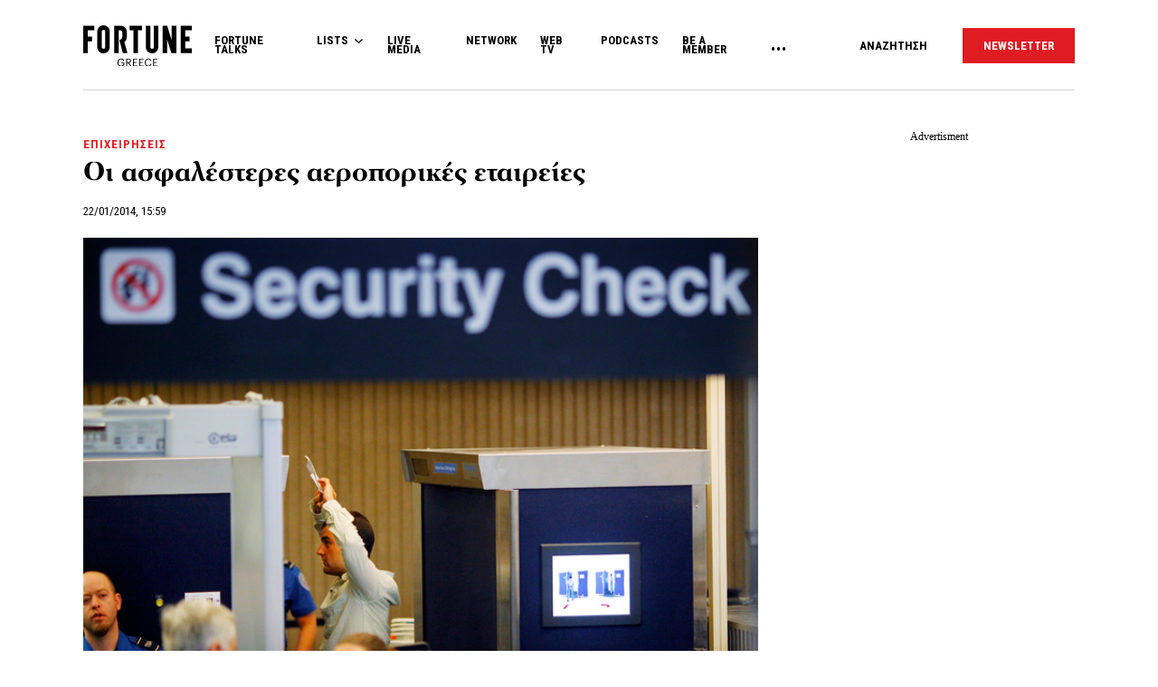

--- FILE ---
content_type: text/html; charset=UTF-8
request_url: https://www.fortunegreece.com/photo-gallery/asfalesteres-aeroporikes-eteries/
body_size: 32105
content:
<!DOCTYPE html>
<!--[if IE 8]>
    <html class="ie ie8 lt-ie9" lang="el">
<![endif]-->
<!--[if !(IE 7) | !(IE 8) ]><!-->
<html lang="el">
<!--<![endif]-->
    <head>
        <meta charset="UTF-8">
        <meta name="viewport" content="width=device-width, initial-scale=1.0, user-scalable=no">
        <meta http-equiv="Content-Security-Policy" content="upgrade-insecure-requests">

        <title>Οι ασφαλέστερες αεροπορικές εταιρείες | Fortunegreece.com</title>

        <link rel="profile" href="http://gmpg.org/xfn/11">
        <link rel="pingback" href="https://www.fortunegreece.com/xmlrpc.php">

        <!-- <link href="https://fonts.googleapis.com/css?family=Fira+Sans+Condensed:300,600|Fira+Sans:300,300i,400,700|Roboto+Condensed:700|Roboto:400,500&amp;subset=greek" rel="stylesheet"> -->

        <link href="https://fonts.googleapis.com/css?family=Fira+Sans+Condensed:300,600|Fira+Sans:300,300i,400,700|Roboto+Condensed:300,400,700|Roboto:400,500&amp;subset=greek" rel="stylesheet">

        

        <!--[if lt IE 9]>
            <script src="https://cdnjs.cloudflare.com/ajax/libs/html5shiv/3.7.3/html5shiv-printshiv.js"></script>
        <![endif]-->


        <script src="//cdn.adsquirrel.ai/fortunegreece.com/chirp.js"></script>

        <!-- InMobi Choice. Consent Manager Tag v3.0 (for TCF 2.2) -->
<script type="text/javascript" async=true>
  (function() {
    var host = window.location.hostname;
    var element = document.createElement('script');
    var firstScript = document.getElementsByTagName('script')[0];
    var url = 'https://cmp.inmobi.com'
      .concat('/choice/', 'X3d-Y4C65CsfU', '/', host, '/choice.js?tag_version=V3');
    var uspTries = 0;
    var uspTriesLimit = 3;
    element.async = true;
    element.type = 'text/javascript';
    element.src = url;

    firstScript.parentNode.insertBefore(element, firstScript);

    function makeStub() {
      var TCF_LOCATOR_NAME = '__tcfapiLocator';
      var queue = [];
      var win = window;
      var cmpFrame;

      function addFrame() {
        var doc = win.document;
        var otherCMP = !!(win.frames[TCF_LOCATOR_NAME]);

        if (!otherCMP) {
          if (doc.body) {
            var iframe = doc.createElement('iframe');

            iframe.style.cssText = 'display:none';
            iframe.name = TCF_LOCATOR_NAME;
            doc.body.appendChild(iframe);
          } else {
            setTimeout(addFrame, 5);
          }
        }
        return !otherCMP;
      }

      function tcfAPIHandler() {
        var gdprApplies;
        var args = arguments;

        if (!args.length) {
          return queue;
        } else if (args[0] === 'setGdprApplies') {
          if (
            args.length > 3 &&
            args[2] === 2 &&
            typeof args[3] === 'boolean'
          ) {
            gdprApplies = args[3];
            if (typeof args[2] === 'function') {
              args[2]('set', true);
            }
          }
        } else if (args[0] === 'ping') {
          var retr = {
            gdprApplies: gdprApplies,
            cmpLoaded: false,
            cmpStatus: 'stub'
          };

          if (typeof args[2] === 'function') {
            args[2](retr);
          }
        } else {
          if (args[0] === 'init' && typeof args[3] === 'object') {
            args[3] = Object.assign(args[3], {
              tag_version: 'V3'
            });
          }
          queue.push(args);
        }
      }

      function postMessageEventHandler(event) {
        var msgIsString = typeof event.data === 'string';
        var json = {};

        try {
          if (msgIsString) {
            json = JSON.parse(event.data);
          } else {
            json = event.data;
          }
        } catch (ignore) {}

        var payload = json.__tcfapiCall;

        if (payload) {
          window.__tcfapi(
            payload.command,
            payload.version,
            function(retValue, success) {
              var returnMsg = {
                __tcfapiReturn: {
                  returnValue: retValue,
                  success: success,
                  callId: payload.callId
                }
              };
              if (msgIsString) {
                returnMsg = JSON.stringify(returnMsg);
              }
              if (event && event.source && event.source.postMessage) {
                event.source.postMessage(returnMsg, '*');
              }
            },
            payload.parameter
          );
        }
      }

      while (win) {
        try {
          if (win.frames[TCF_LOCATOR_NAME]) {
            cmpFrame = win;
            break;
          }
        } catch (ignore) {}

        if (win === window.top) {
          break;
        }
        win = win.parent;
      }
      if (!cmpFrame) {
        addFrame();
        win.__tcfapi = tcfAPIHandler;
        win.addEventListener('message', postMessageEventHandler, false);
      }
    };

    makeStub();

    function makeGppStub() {
      const CMP_ID = 10;
      const SUPPORTED_APIS = [
        '2:tcfeuv2',
        '6:uspv1',
        '7:usnatv1',
        '8:usca',
        '9:usvav1',
        '10:uscov1',
        '11:usutv1',
        '12:usctv1'
      ];

      window.__gpp_addFrame = function(n) {
        if (!window.frames[n]) {
          if (document.body) {
            var i = document.createElement("iframe");
            i.style.cssText = "display:none";
            i.name = n;
            document.body.appendChild(i);
          } else {
            window.setTimeout(window.__gpp_addFrame, 10, n);
          }
        }
      };
      window.__gpp_stub = function() {
        var b = arguments;
        __gpp.queue = __gpp.queue || [];
        __gpp.events = __gpp.events || [];

        if (!b.length || (b.length == 1 && b[0] == "queue")) {
          return __gpp.queue;
        }

        if (b.length == 1 && b[0] == "events") {
          return __gpp.events;
        }

        var cmd = b[0];
        var clb = b.length > 1 ? b[1] : null;
        var par = b.length > 2 ? b[2] : null;
        if (cmd === "ping") {
          clb({
              gppVersion: "1.1", // must be "Version.Subversion", current: "1.1"
              cmpStatus: "stub", // possible values: stub, loading, loaded, error
              cmpDisplayStatus: "hidden", // possible values: hidden, visible, disabled
              signalStatus: "not ready", // possible values: not ready, ready
              supportedAPIs: SUPPORTED_APIS, // list of supported APIs
              cmpId: CMP_ID, // IAB assigned CMP ID, may be 0 during stub/loading
              sectionList: [],
              applicableSections: [-1],
              gppString: "",
              parsedSections: {},
            },
            true
          );
        } else if (cmd === "addEventListener") {
          if (!("lastId" in __gpp)) {
            __gpp.lastId = 0;
          }
          __gpp.lastId++;
          var lnr = __gpp.lastId;
          __gpp.events.push({
            id: lnr,
            callback: clb,
            parameter: par,
          });
          clb({
              eventName: "listenerRegistered",
              listenerId: lnr, // Registered ID of the listener
              data: true, // positive signal
              pingData: {
                gppVersion: "1.1", // must be "Version.Subversion", current: "1.1"
                cmpStatus: "stub", // possible values: stub, loading, loaded, error
                cmpDisplayStatus: "hidden", // possible values: hidden, visible, disabled
                signalStatus: "not ready", // possible values: not ready, ready
                supportedAPIs: SUPPORTED_APIS, // list of supported APIs
                cmpId: CMP_ID, // list of supported APIs
                sectionList: [],
                applicableSections: [-1],
                gppString: "",
                parsedSections: {},
              },
            },
            true
          );
        } else if (cmd === "removeEventListener") {
          var success = false;
          for (var i = 0; i < __gpp.events.length; i++) {
            if (__gpp.events[i].id == par) {
              __gpp.events.splice(i, 1);
              success = true;
              break;
            }
          }
          clb({
              eventName: "listenerRemoved",
              listenerId: par, // Registered ID of the listener
              data: success, // status info
              pingData: {
                gppVersion: "1.1", // must be "Version.Subversion", current: "1.1"
                cmpStatus: "stub", // possible values: stub, loading, loaded, error
                cmpDisplayStatus: "hidden", // possible values: hidden, visible, disabled
                signalStatus: "not ready", // possible values: not ready, ready
                supportedAPIs: SUPPORTED_APIS, // list of supported APIs
                cmpId: CMP_ID, // CMP ID
                sectionList: [],
                applicableSections: [-1],
                gppString: "",
                parsedSections: {},
              },
            },
            true
          );
        } else if (cmd === "hasSection") {
          clb(false, true);
        } else if (cmd === "getSection" || cmd === "getField") {
          clb(null, true);
        }
        //queue all other commands
        else {
          __gpp.queue.push([].slice.apply(b));
        }
      };
      window.__gpp_msghandler = function(event) {
        var msgIsString = typeof event.data === "string";
        try {
          var json = msgIsString ? JSON.parse(event.data) : event.data;
        } catch (e) {
          var json = null;
        }
        if (typeof json === "object" && json !== null && "__gppCall" in json) {
          var i = json.__gppCall;
          window.__gpp(
            i.command,
            function(retValue, success) {
              var returnMsg = {
                __gppReturn: {
                  returnValue: retValue,
                  success: success,
                  callId: i.callId,
                },
              };
              event.source.postMessage(msgIsString ? JSON.stringify(returnMsg) : returnMsg, "*");
            },
            "parameter" in i ? i.parameter : null,
            "version" in i ? i.version : "1.1"
          );
        }
      };
      if (!("__gpp" in window) || typeof window.__gpp !== "function") {
        window.__gpp = window.__gpp_stub;
        window.addEventListener("message", window.__gpp_msghandler, false);
        window.__gpp_addFrame("__gppLocator");
      }
    };

    makeGppStub();

    var uspStubFunction = function() {
      var arg = arguments;
      if (typeof window.__uspapi !== uspStubFunction) {
        setTimeout(function() {
          if (typeof window.__uspapi !== 'undefined') {
            window.__uspapi.apply(window.__uspapi, arg);
          }
        }, 500);
      }
    };

    var checkIfUspIsReady = function() {
      uspTries++;
      if (window.__uspapi === uspStubFunction && uspTries < uspTriesLimit) {
        console.warn('USP is not accessible');
      } else {
        clearInterval(uspInterval);
      }
    };

    if (typeof window.__uspapi === 'undefined') {
      window.__uspapi = uspStubFunction;
      var uspInterval = setInterval(checkIfUspIsReady, 6000);
    }
  })();
</script>
<!-- End InMobi Choice. Consent Manager Tag v3.0 (for TCF 2.2) -->
        <script async id="ebx" src="//applets.ebxcdn.com/ebx.js"></script>

        <!-- <script src="https://cdn.pabidding.io/c/fortunegreece.com.min.js"></script> -->

        
        

<script async="async" src="https://securepubads.g.doubleclick.net/tag/js/gpt.js"></script>


<script>

var pageType = 'list',
    isLongForm = '',
    gptAdSlots = [],
    mappingSizes = [];


var getSlots = function( mappingSizes ){

  var gptAdSlots = [];

  // global
  gptAdSlots.push(googletag.defineSlot('/31698465/fortunegreece.com/Prestitial', [1, 1], 'prestitial')
                           .addService(googletag.pubads()));

  // home | hp_custom_ad
  if( pageType == 'home' ){


  }

  // list children
  if( [ 'list' ].indexOf( pageType ) !== -1 ){

    gptAdSlots.push(googletag.defineSlot('/31698465/fortunegreece.com/side_1', [[300,250],[300,600]], 'side_1')
                              .defineSizeMapping( mappingSizes['mapping1'] )
                              .addService(googletag.pubads()));


  }

  // archives
  if( [ 'archive' ].indexOf( pageType ) !== -1 ){


    gptAdSlots.push(googletag.defineSlot('/31698465/fortunegreece.com/Mobile_1', [[300,250],[300,600]], 'mobile_1')
                              .defineSizeMapping( mappingSizes['mapping4'] )
                              .addService(googletag.pubads()));

    gptAdSlots.push(googletag.defineSlot('/31698465/fortunegreece.com/Mobile_2', [[300,250],[300,600]], 'mobile_2')
                              .defineSizeMapping( mappingSizes['mapping4'] )
                              .addService(googletag.pubads()));

    gptAdSlots.push(googletag.defineSlot('/31698465/fortunegreece.com/Mobile_3', [[300,250],[300,600]], 'mobile_3')
                              .defineSizeMapping( mappingSizes['mapping4'] )
                              .addService(googletag.pubads()));
  }


  // archives and list parents
  if( [ 'archive', 'list_parent' ].indexOf( pageType ) !== -1 && !isLongForm ){

    gptAdSlots.push(googletag.defineSlot('/31698465/fortunegreece.com/side_1', [[300,250],[300,600]], 'side_1')
                              .defineSizeMapping( mappingSizes['mapping1'] )
                              .addService(googletag.pubads()));

    gptAdSlots.push(googletag.defineSlot('/31698465/fortunegreece.com/Side_2', [[300,600],[300,250]], 'side_2')
                              .defineSizeMapping( mappingSizes['mapping1'] )
                              .addService(googletag.pubads()));
  }


  // post and not longform / interview
  if( [ 'post' ].indexOf( pageType ) !== -1 && !isLongForm ){

    gptAdSlots.push(googletag.defineSlot('/31698465/fortunegreece.com/side_1', [[300,250],[300,600]], 'side_1')
                              .defineSizeMapping( mappingSizes['mapping1'] )
                              .addService(googletag.pubads()));

    gptAdSlots.push(googletag.defineSlot('/31698465/fortunegreece.com/Side_2', [[300,600],[300,250]], 'side_2')
                              .defineSizeMapping( mappingSizes['mapping1'] )
                              .addService(googletag.pubads()));


    gptAdSlots.push(googletag.defineSlot('/31698465/fortunegreece.com/Mobile_1', [[300,250],[300,600]], 'mobile_1')
                              .defineSizeMapping( mappingSizes['mapping4'] )
                              .addService(googletag.pubads()));

  }

  // single longform / interview
  if( [ 'post' ].indexOf( pageType ) !== -1 && isLongForm ){

    gptAdSlots.push(googletag.defineSlot('/31698465/fortunegreece.com/List_Mobile', [[300,250],[300,600]], 'list_mobile')
                              .defineSizeMapping( mappingSizes['mapping4'] )
                              .addService(googletag.pubads()));


  }

  if( [ 'post' ].indexOf( pageType ) !== -1 ) {

    gptAdSlots.push(googletag.defineSlot('/31698465/fortunegreece.com/Headbanner', [[728,90],[970,90]], 'headbanner_more_fortune')
                          .defineSizeMapping( mappingSizes['mapping5'] )
                          .addService(googletag.pubads()));
  }

  // all single posts
  if( [ 'list', 'list_parent' ].indexOf( pageType ) !== -1 ) {
          gptAdSlots.push(googletag.defineSlot('/31698465/fortunegreece.com/Headbanner', [[728,90],[970,90]], 'headbanner_more_fortune')
                          .defineSizeMapping( mappingSizes['mapping5'] )
                          .addService(googletag.pubads()));
      }



  // homepage
  if( [ 'home' ].indexOf( pageType ) !== -1 ){

    gptAdSlots.push(googletag.defineSlot('/31698465/fortunegreece.com/Incontent_horizontal_1', [[300,250],[728,90],[970,90]], 'headbanner_briefing')
                          .defineSizeMapping( mappingSizes['mapping9'] )
                          .addService(googletag.pubads()));

    gptAdSlots.push(googletag.defineSlot('/31698465/fortunegreece.com/Side_1', [[300,600],[300,250]], 'side_1_briefing')
                             .defineSizeMapping( mappingSizes['mapping1'] )
                             .addService(googletag.pubads()));

    gptAdSlots.push(googletag.defineSlot('/31698465/fortunegreece.com/Side_2', [[300,600],[300,250]], 'side_2_content_island')
                             .defineSizeMapping( mappingSizes['mapping1'] )
                             .addService(googletag.pubads()));

    gptAdSlots.push(googletag.defineSlot('/31698465/fortunegreece.com/Side_1', [[300,600],[300,250]], 'side_1_stories_feed')
                             .defineSizeMapping( mappingSizes['mapping1'] )
                             .addService(googletag.pubads()));

    gptAdSlots.push(googletag.defineSlot('/31698465/fortunegreece.com/Mobile_1', [[300,250],[300,600]], 'mobile_1')
                              .defineSizeMapping( mappingSizes['mapping4'] )
                              .addService(googletag.pubads()));

    gptAdSlots.push(googletag.defineSlot('/31698465/fortunegreece.com/Mobile_2', [[300,250],[300,600]], 'mobile_2')
                              .defineSizeMapping( mappingSizes['mapping4'] )
                              .addService(googletag.pubads()));

    gptAdSlots.push(googletag.defineSlot('/31698465/fortunegreece.com/Mobile_3', [[300,250],[300,600]], 'mobile_3')
                              .defineSizeMapping( mappingSizes['mapping4'] )
                              .addService(googletag.pubads()));


  }


  gptAdSlots.push( googletag.defineSlot( '/31698465/fortunegreece.com/Photo_galleries', [[300,250],[300,600]], 'photo_galleries_23369' )
                                        .defineSizeMapping( mappingSizes['mapping6'] )
                                        .addService( googletag.pubads() ) );
gptAdSlots.push( googletag.defineSlot( '/31698465/fortunegreece.com/Photo_galleries', [[300,250],[300,600]], 'photo_galleries_23370' )
                                        .defineSizeMapping( mappingSizes['mapping6'] )
                                        .addService( googletag.pubads() ) );
gptAdSlots.push( googletag.defineSlot( '/31698465/fortunegreece.com/Photo_galleries', [[300,250],[300,600]], 'photo_galleries_23376' )
                                        .defineSizeMapping( mappingSizes['mapping6'] )
                                        .addService( googletag.pubads() ) );
gptAdSlots.push( googletag.defineSlot( '/31698465/fortunegreece.com/Photo_galleries', [[300,250],[300,600]], 'photo_galleries_23374' )
                                        .defineSizeMapping( mappingSizes['mapping6'] )
                                        .addService( googletag.pubads() ) );
gptAdSlots.push( googletag.defineSlot( '/31698465/fortunegreece.com/Photo_galleries', [[300,250],[300,600]], 'photo_galleries_23375' )
                                        .defineSizeMapping( mappingSizes['mapping6'] )
                                        .addService( googletag.pubads() ) );
gptAdSlots.push( googletag.defineSlot( '/31698465/fortunegreece.com/Photo_galleries', [[300,250],[300,600]], 'photo_galleries_23373' )
                                        .defineSizeMapping( mappingSizes['mapping6'] )
                                        .addService( googletag.pubads() ) );
gptAdSlots.push( googletag.defineSlot( '/31698465/fortunegreece.com/Photo_galleries', [[300,250],[300,600]], 'photo_galleries_23372' )
                                        .defineSizeMapping( mappingSizes['mapping6'] )
                                        .addService( googletag.pubads() ) );
gptAdSlots.push( googletag.defineSlot( '/31698465/fortunegreece.com/Photo_galleries', [[300,250],[300,600]], 'photo_galleries_23368' )
                                        .defineSizeMapping( mappingSizes['mapping6'] )
                                        .addService( googletag.pubads() ) );
gptAdSlots.push( googletag.defineSlot( '/31698465/fortunegreece.com/Photo_galleries', [[300,250],[300,600]], 'photo_galleries_23367' )
                                        .defineSizeMapping( mappingSizes['mapping6'] )
                                        .addService( googletag.pubads() ) );
gptAdSlots.push( googletag.defineSlot( '/31698465/fortunegreece.com/Photo_galleries', [[300,250],[300,600]], 'photo_galleries_23366' )
                                        .defineSizeMapping( mappingSizes['mapping6'] )
                                        .addService( googletag.pubads() ) );
gptAdSlots.push( googletag.defineSlot( '/31698465/fortunegreece.com/Photo_galleries', [[300,250],[300,600]], 'photo_galleries_23371' )
                                        .defineSizeMapping( mappingSizes['mapping6'] )
                                        .addService( googletag.pubads() ) );
gptAdSlots.push( googletag.defineSlot( '/31698465/fortunegreece.com/List_Mobile', [[300,250],[300,600]], 'list_mobile_23369' )
                                        .defineSizeMapping( mappingSizes['mapping4'] )
                                        .addService( googletag.pubads() ) );
gptAdSlots.push( googletag.defineSlot( '/31698465/fortunegreece.com/List_Mobile', [[300,250],[300,600]], 'list_mobile_23370' )
                                        .defineSizeMapping( mappingSizes['mapping4'] )
                                        .addService( googletag.pubads() ) );
gptAdSlots.push( googletag.defineSlot( '/31698465/fortunegreece.com/List_Mobile', [[300,250],[300,600]], 'list_mobile_23376' )
                                        .defineSizeMapping( mappingSizes['mapping4'] )
                                        .addService( googletag.pubads() ) );
gptAdSlots.push( googletag.defineSlot( '/31698465/fortunegreece.com/List_Mobile', [[300,250],[300,600]], 'list_mobile_23374' )
                                        .defineSizeMapping( mappingSizes['mapping4'] )
                                        .addService( googletag.pubads() ) );
gptAdSlots.push( googletag.defineSlot( '/31698465/fortunegreece.com/List_Mobile', [[300,250],[300,600]], 'list_mobile_23375' )
                                        .defineSizeMapping( mappingSizes['mapping4'] )
                                        .addService( googletag.pubads() ) );
gptAdSlots.push( googletag.defineSlot( '/31698465/fortunegreece.com/List_Mobile', [[300,250],[300,600]], 'list_mobile_23373' )
                                        .defineSizeMapping( mappingSizes['mapping4'] )
                                        .addService( googletag.pubads() ) );
gptAdSlots.push( googletag.defineSlot( '/31698465/fortunegreece.com/List_Mobile', [[300,250],[300,600]], 'list_mobile_23372' )
                                        .defineSizeMapping( mappingSizes['mapping4'] )
                                        .addService( googletag.pubads() ) );
gptAdSlots.push( googletag.defineSlot( '/31698465/fortunegreece.com/List_Mobile', [[300,250],[300,600]], 'list_mobile_23368' )
                                        .defineSizeMapping( mappingSizes['mapping4'] )
                                        .addService( googletag.pubads() ) );
gptAdSlots.push( googletag.defineSlot( '/31698465/fortunegreece.com/List_Mobile', [[300,250],[300,600]], 'list_mobile_23367' )
                                        .defineSizeMapping( mappingSizes['mapping4'] )
                                        .addService( googletag.pubads() ) );
gptAdSlots.push( googletag.defineSlot( '/31698465/fortunegreece.com/List_Mobile', [[300,250],[300,600]], 'list_mobile_23366' )
                                        .defineSizeMapping( mappingSizes['mapping4'] )
                                        .addService( googletag.pubads() ) );
gptAdSlots.push( googletag.defineSlot( '/31698465/fortunegreece.com/List_Mobile', [[300,250],[300,600]], 'list_mobile_23371' )
                                        .defineSizeMapping( mappingSizes['mapping4'] )
                                        .addService( googletag.pubads() ) );


  return gptAdSlots;

}


window.googletag = window.googletag || {cmd: []};

    googletag.cmd.push(function() {

        var mapping1 = googletag.sizeMapping()
                                .addSize([0, 0], [])
                                .addSize([1201, 0], [[300, 250], [300, 600]])
                                .build();

        var mapping2 = googletag.sizeMapping()
                                .addSize([0, 0], [])
                                .addSize([1024, 0], [[300, 250]])
                                .addSize([1280, 0], [[300, 250], [728, 90]])
                                .addSize([1900, 0], [[970, 250], [728, 90], [300, 250]])
                                .build();

        var mapping3 = googletag.sizeMapping()
                                .addSize([0, 0], [])
                                .addSize([1024, 0], [[300, 250]])
                                .build();

        var mapping4 = googletag.sizeMapping()
                                .addSize([0, 0], [[300, 250], [300, 600]])
                                .addSize([1024, 0], [])
                                .build();

        var mapping5 = googletag.sizeMapping()
                                .addSize([0, 0], [])
                                .addSize([1024, 0], [[728, 90], [970, 250]])
                                .build();

        var mapping6 = googletag.sizeMapping()
                                .addSize([0, 0], [[300, 250], [300, 600]])
                                .addSize([1024, 0], [[300, 250]])
                                .build();

        var mapping7 = googletag.sizeMapping()
                                .addSize([0, 0], [[300,250]])
                                .addSize([1920, 0], [[970, 250], [728, 90]])
                                .build();

        var mapping8 = googletag.sizeMapping()
                                .addSize([0, 0], [])
                                .addSize([1024, 0], [[300, 250]])
                                .addSize([1900, 0], [[970, 250], [728, 90]])
                                .build();

        var mapping9 = googletag.sizeMapping()
                                .addSize([0, 0], [])
                                .addSize([800, 0], [[728, 90]])
                                .addSize([1201, 0], [[300, 250]])
                                .addSize([1920, 0], [[970, 250], [728, 90]])
                                .build();

        mappingSizes['mapping1'] = mapping1;
        mappingSizes['mapping2'] = mapping2;
        mappingSizes['mapping3'] = mapping3;
        mappingSizes['mapping4'] = mapping4;
        mappingSizes['mapping5'] = mapping5;
        mappingSizes['mapping6'] = mapping6;
        mappingSizes['mapping7'] = mapping7;
        mappingSizes['mapping8'] = mapping8;
        mappingSizes['mapping9'] = mapping9;

    gptAdSlots = getSlots( mappingSizes );

     googletag.pubads().enableLazyLoad();


    // C) Enable lazy loading with...
    googletag.pubads().enableLazyLoad({
      // Fetch slots within 5 viewports.
      fetchMarginPercent: 500,
      // Render slots within 2 viewports.
      renderMarginPercent: 200,
      // Double the above values on mobile, where viewports are smaller
      // and users tend to scroll faster.
      mobileScaling: 1.0
    });

    // googletag.pubads().disableInitialLoad();
    // googletag.pubads().enableSingleRequest();
    googletag.pubads().collapseEmptyDivs();

    googletag.pubads().setTargeting('category',['epichirisis']);
googletag.pubads().setTargeting('article','23365');
googletag.pubads().setTargeting('path',"https://www.fortunegreece.com/photo-gallery/asfalesteres-aeroporikes-eteries/");
googletag.pubads().setTargeting('keywords',['aeroplana','aeroporikes-eteries','asfalia']);
googletag.pubads().setTargeting('type',"article");
googletag.pubads().setTargeting('article_template',"");
googletag.pubads().setTargeting('post_type',"photo-gallery");    
    googletag.enableServices();

 });

 </script>
        <script type="text/javascript">

        __tcfapi('addEventListener', 2, function(tcData, success) {
          if( success && tcData.gdprApplies ) {
            if ( tcData.eventStatus === 'tcloaded' || tcData.eventStatus === 'useractioncomplete' ){

              googletag.cmd.push(function() {
                googletag.pubads().refresh();
              });

            }

          }
        });
        </script>

        
          <script>
            window.dataLayer = window.dataLayer || [];

            dataLayer.push({
              'event':'post-primary-category',
              'primaryCategory': {
                  'name': 'Επιχειρήσεις',
                  'slug': 'epichirisis',
              }
            });
          </script>

        
        <!-- Google Tag Manager -->
        <script>(function(w,d,s,l,i){w[l]=w[l]||[];w[l].push({'gtm.start':
        new Date().getTime(),event:'gtm.js'});var f=d.getElementsByTagName(s)[0],
        j=d.createElement(s),dl=l!='dataLayer'?'&l='+l:'';j.async=true;j.src=
        'https://www.googletagmanager.com/gtm.js?id='+i+dl;f.parentNode.insertBefore(j,f);
        })(window,document,'script','dataLayer','GTM-PSPKMNZ');</script>
        <!-- End Google Tag Manager -->


        <!-- <script src="https://cdnprojectagora.s3.amazonaws.com/gr/fortunegreece.js"></script> -->
   
        <meta name='robots' content='index, follow, max-image-preview:large, max-snippet:-1, max-video-preview:-1' />

	<!-- This site is optimized with the Yoast SEO plugin v19.8 - https://yoast.com/wordpress/plugins/seo/ -->
	<meta name="description" content="Η εταιρεία μελετών Airline Ratings μελετά και αναδεικνύει τις κορυφαίες του κόσμου." />
	<link rel="canonical" href="https://www.fortunegreece.com/photo-gallery/asfalesteres-aeroporikes-eteries/" />
	<meta property="og:locale" content="el_GR" />
	<meta property="og:type" content="article" />
	<meta property="og:title" content="Οι ασφαλέστερες αεροπορικές εταιρείες | Fortunegreece.com" />
	<meta property="og:description" content="Η εταιρεία μελετών Airline Ratings μελετά και αναδεικνύει τις κορυφαίες του κόσμου." />
	<meta property="og:url" content="https://www.fortunegreece.com/photo-gallery/asfalesteres-aeroporikes-eteries/" />
	<meta property="og:site_name" content="Fortunegreece.com" />
	<meta property="article:publisher" content="https://www.facebook.com/FortuneGreece" />
	<meta property="article:modified_time" content="2014-01-23T11:22:32+00:00" />
	<meta property="og:image" content="https://www.fortunegreece.com/wp-content/uploads/2014/01/22/RTXUXOZ.jpg" />
	<meta property="og:image:width" content="700" />
	<meta property="og:image:height" content="479" />
	<meta property="og:image:type" content="image/jpeg" />
	<meta name="twitter:card" content="summary_large_image" />
	<meta name="twitter:site" content="@FortuneGreece" />
	<script type="application/ld+json" class="yoast-schema-graph">{"@context":"https://schema.org","@graph":[{"@type":"WebPage","@id":"https://www.fortunegreece.com/photo-gallery/asfalesteres-aeroporikes-eteries/","url":"https://www.fortunegreece.com/photo-gallery/asfalesteres-aeroporikes-eteries/","name":"Οι ασφαλέστερες αεροπορικές εταιρείες | Fortunegreece.com","isPartOf":{"@id":"https://www.fortunegreece.com/#website"},"primaryImageOfPage":{"@id":"https://www.fortunegreece.com/photo-gallery/asfalesteres-aeroporikes-eteries/#primaryimage"},"image":{"@id":"https://www.fortunegreece.com/photo-gallery/asfalesteres-aeroporikes-eteries/#primaryimage"},"thumbnailUrl":"https://www.fortunegreece.com/wp-content/uploads/2014/01/22/RTXUXOZ.jpg","datePublished":"2014-01-22T13:59:49+00:00","dateModified":"2014-01-23T11:22:32+00:00","breadcrumb":{"@id":"https://www.fortunegreece.com/photo-gallery/asfalesteres-aeroporikes-eteries/#breadcrumb"},"inLanguage":"el","potentialAction":[{"@type":"ReadAction","target":["https://www.fortunegreece.com/photo-gallery/asfalesteres-aeroporikes-eteries/"]}]},{"@type":"ImageObject","inLanguage":"el","@id":"https://www.fortunegreece.com/photo-gallery/asfalesteres-aeroporikes-eteries/#primaryimage","url":"https://www.fortunegreece.com/wp-content/uploads/2014/01/22/RTXUXOZ.jpg","contentUrl":"https://www.fortunegreece.com/wp-content/uploads/2014/01/22/RTXUXOZ.jpg","width":700,"height":479},{"@type":"BreadcrumbList","@id":"https://www.fortunegreece.com/photo-gallery/asfalesteres-aeroporikes-eteries/#breadcrumb","itemListElement":[{"@type":"ListItem","position":1,"name":"Home","item":"https://www.fortunegreece.com/"},{"@type":"ListItem","position":2,"name":"Οι ασφαλέστερες αεροπορικές εταιρείες"}]},{"@type":"WebSite","@id":"https://www.fortunegreece.com/#website","url":"https://www.fortunegreece.com/","name":"Fortunegreece.com","description":"Το site που εμπιστεύονται οι εταιρείες, διαβάζουν οι επιχειρηματίες, αγαπούν οι startuppers, ψηφίζουν οι νέοι.","publisher":{"@id":"https://www.fortunegreece.com/#organization"},"potentialAction":[{"@type":"SearchAction","target":{"@type":"EntryPoint","urlTemplate":"https://www.fortunegreece.com/?s={search_term_string}"},"query-input":"required name=search_term_string"}],"inLanguage":"el"},{"@type":"Organization","@id":"https://www.fortunegreece.com/#organization","name":"Fortunegreece.com","url":"https://www.fortunegreece.com/","sameAs":["https://www.linkedin.com/company/fortune-greece","https://www.youtube.com/user/FortuneGreece","https://twitter.com/FortuneGreece","https://www.facebook.com/FortuneGreece"],"logo":{"@type":"ImageObject","inLanguage":"el","@id":"https://www.fortunegreece.com/#/schema/logo/image/","url":"https://www.fortunegreece.com/wp-content/uploads/2023/02/fortune-greece-logo.svg","contentUrl":"https://www.fortunegreece.com/wp-content/uploads/2023/02/fortune-greece-logo.svg","caption":"Fortunegreece.com"},"image":{"@id":"https://www.fortunegreece.com/#/schema/logo/image/"}}]}</script>
	<!-- / Yoast SEO plugin. -->


<link rel='dns-prefetch' href='//www.fortunegreece.com' />
<link rel='dns-prefetch' href='//cdnjs.cloudflare.com' />
<link rel='dns-prefetch' href='//s.w.org' />
<style id='global-styles-inline-css' type='text/css'>
body{--wp--preset--color--black: #000000;--wp--preset--color--cyan-bluish-gray: #abb8c3;--wp--preset--color--white: #ffffff;--wp--preset--color--pale-pink: #f78da7;--wp--preset--color--vivid-red: #cf2e2e;--wp--preset--color--luminous-vivid-orange: #ff6900;--wp--preset--color--luminous-vivid-amber: #fcb900;--wp--preset--color--light-green-cyan: #7bdcb5;--wp--preset--color--vivid-green-cyan: #00d084;--wp--preset--color--pale-cyan-blue: #8ed1fc;--wp--preset--color--vivid-cyan-blue: #0693e3;--wp--preset--color--vivid-purple: #9b51e0;--wp--preset--gradient--vivid-cyan-blue-to-vivid-purple: linear-gradient(135deg,rgba(6,147,227,1) 0%,rgb(155,81,224) 100%);--wp--preset--gradient--light-green-cyan-to-vivid-green-cyan: linear-gradient(135deg,rgb(122,220,180) 0%,rgb(0,208,130) 100%);--wp--preset--gradient--luminous-vivid-amber-to-luminous-vivid-orange: linear-gradient(135deg,rgba(252,185,0,1) 0%,rgba(255,105,0,1) 100%);--wp--preset--gradient--luminous-vivid-orange-to-vivid-red: linear-gradient(135deg,rgba(255,105,0,1) 0%,rgb(207,46,46) 100%);--wp--preset--gradient--very-light-gray-to-cyan-bluish-gray: linear-gradient(135deg,rgb(238,238,238) 0%,rgb(169,184,195) 100%);--wp--preset--gradient--cool-to-warm-spectrum: linear-gradient(135deg,rgb(74,234,220) 0%,rgb(151,120,209) 20%,rgb(207,42,186) 40%,rgb(238,44,130) 60%,rgb(251,105,98) 80%,rgb(254,248,76) 100%);--wp--preset--gradient--blush-light-purple: linear-gradient(135deg,rgb(255,206,236) 0%,rgb(152,150,240) 100%);--wp--preset--gradient--blush-bordeaux: linear-gradient(135deg,rgb(254,205,165) 0%,rgb(254,45,45) 50%,rgb(107,0,62) 100%);--wp--preset--gradient--luminous-dusk: linear-gradient(135deg,rgb(255,203,112) 0%,rgb(199,81,192) 50%,rgb(65,88,208) 100%);--wp--preset--gradient--pale-ocean: linear-gradient(135deg,rgb(255,245,203) 0%,rgb(182,227,212) 50%,rgb(51,167,181) 100%);--wp--preset--gradient--electric-grass: linear-gradient(135deg,rgb(202,248,128) 0%,rgb(113,206,126) 100%);--wp--preset--gradient--midnight: linear-gradient(135deg,rgb(2,3,129) 0%,rgb(40,116,252) 100%);--wp--preset--duotone--dark-grayscale: url('#wp-duotone-dark-grayscale');--wp--preset--duotone--grayscale: url('#wp-duotone-grayscale');--wp--preset--duotone--purple-yellow: url('#wp-duotone-purple-yellow');--wp--preset--duotone--blue-red: url('#wp-duotone-blue-red');--wp--preset--duotone--midnight: url('#wp-duotone-midnight');--wp--preset--duotone--magenta-yellow: url('#wp-duotone-magenta-yellow');--wp--preset--duotone--purple-green: url('#wp-duotone-purple-green');--wp--preset--duotone--blue-orange: url('#wp-duotone-blue-orange');--wp--preset--font-size--small: 13px;--wp--preset--font-size--medium: 20px;--wp--preset--font-size--large: 36px;--wp--preset--font-size--x-large: 42px;}.has-black-color{color: var(--wp--preset--color--black) !important;}.has-cyan-bluish-gray-color{color: var(--wp--preset--color--cyan-bluish-gray) !important;}.has-white-color{color: var(--wp--preset--color--white) !important;}.has-pale-pink-color{color: var(--wp--preset--color--pale-pink) !important;}.has-vivid-red-color{color: var(--wp--preset--color--vivid-red) !important;}.has-luminous-vivid-orange-color{color: var(--wp--preset--color--luminous-vivid-orange) !important;}.has-luminous-vivid-amber-color{color: var(--wp--preset--color--luminous-vivid-amber) !important;}.has-light-green-cyan-color{color: var(--wp--preset--color--light-green-cyan) !important;}.has-vivid-green-cyan-color{color: var(--wp--preset--color--vivid-green-cyan) !important;}.has-pale-cyan-blue-color{color: var(--wp--preset--color--pale-cyan-blue) !important;}.has-vivid-cyan-blue-color{color: var(--wp--preset--color--vivid-cyan-blue) !important;}.has-vivid-purple-color{color: var(--wp--preset--color--vivid-purple) !important;}.has-black-background-color{background-color: var(--wp--preset--color--black) !important;}.has-cyan-bluish-gray-background-color{background-color: var(--wp--preset--color--cyan-bluish-gray) !important;}.has-white-background-color{background-color: var(--wp--preset--color--white) !important;}.has-pale-pink-background-color{background-color: var(--wp--preset--color--pale-pink) !important;}.has-vivid-red-background-color{background-color: var(--wp--preset--color--vivid-red) !important;}.has-luminous-vivid-orange-background-color{background-color: var(--wp--preset--color--luminous-vivid-orange) !important;}.has-luminous-vivid-amber-background-color{background-color: var(--wp--preset--color--luminous-vivid-amber) !important;}.has-light-green-cyan-background-color{background-color: var(--wp--preset--color--light-green-cyan) !important;}.has-vivid-green-cyan-background-color{background-color: var(--wp--preset--color--vivid-green-cyan) !important;}.has-pale-cyan-blue-background-color{background-color: var(--wp--preset--color--pale-cyan-blue) !important;}.has-vivid-cyan-blue-background-color{background-color: var(--wp--preset--color--vivid-cyan-blue) !important;}.has-vivid-purple-background-color{background-color: var(--wp--preset--color--vivid-purple) !important;}.has-black-border-color{border-color: var(--wp--preset--color--black) !important;}.has-cyan-bluish-gray-border-color{border-color: var(--wp--preset--color--cyan-bluish-gray) !important;}.has-white-border-color{border-color: var(--wp--preset--color--white) !important;}.has-pale-pink-border-color{border-color: var(--wp--preset--color--pale-pink) !important;}.has-vivid-red-border-color{border-color: var(--wp--preset--color--vivid-red) !important;}.has-luminous-vivid-orange-border-color{border-color: var(--wp--preset--color--luminous-vivid-orange) !important;}.has-luminous-vivid-amber-border-color{border-color: var(--wp--preset--color--luminous-vivid-amber) !important;}.has-light-green-cyan-border-color{border-color: var(--wp--preset--color--light-green-cyan) !important;}.has-vivid-green-cyan-border-color{border-color: var(--wp--preset--color--vivid-green-cyan) !important;}.has-pale-cyan-blue-border-color{border-color: var(--wp--preset--color--pale-cyan-blue) !important;}.has-vivid-cyan-blue-border-color{border-color: var(--wp--preset--color--vivid-cyan-blue) !important;}.has-vivid-purple-border-color{border-color: var(--wp--preset--color--vivid-purple) !important;}.has-vivid-cyan-blue-to-vivid-purple-gradient-background{background: var(--wp--preset--gradient--vivid-cyan-blue-to-vivid-purple) !important;}.has-light-green-cyan-to-vivid-green-cyan-gradient-background{background: var(--wp--preset--gradient--light-green-cyan-to-vivid-green-cyan) !important;}.has-luminous-vivid-amber-to-luminous-vivid-orange-gradient-background{background: var(--wp--preset--gradient--luminous-vivid-amber-to-luminous-vivid-orange) !important;}.has-luminous-vivid-orange-to-vivid-red-gradient-background{background: var(--wp--preset--gradient--luminous-vivid-orange-to-vivid-red) !important;}.has-very-light-gray-to-cyan-bluish-gray-gradient-background{background: var(--wp--preset--gradient--very-light-gray-to-cyan-bluish-gray) !important;}.has-cool-to-warm-spectrum-gradient-background{background: var(--wp--preset--gradient--cool-to-warm-spectrum) !important;}.has-blush-light-purple-gradient-background{background: var(--wp--preset--gradient--blush-light-purple) !important;}.has-blush-bordeaux-gradient-background{background: var(--wp--preset--gradient--blush-bordeaux) !important;}.has-luminous-dusk-gradient-background{background: var(--wp--preset--gradient--luminous-dusk) !important;}.has-pale-ocean-gradient-background{background: var(--wp--preset--gradient--pale-ocean) !important;}.has-electric-grass-gradient-background{background: var(--wp--preset--gradient--electric-grass) !important;}.has-midnight-gradient-background{background: var(--wp--preset--gradient--midnight) !important;}.has-small-font-size{font-size: var(--wp--preset--font-size--small) !important;}.has-medium-font-size{font-size: var(--wp--preset--font-size--medium) !important;}.has-large-font-size{font-size: var(--wp--preset--font-size--large) !important;}.has-x-large-font-size{font-size: var(--wp--preset--font-size--x-large) !important;}
</style>
<link rel='stylesheet' id='wpcdt-public-css-css'  href='https://www.fortunegreece.com/wp-content/plugins/countdown-timer-ultimate/assets/css/wpcdt-public.css?ver=2.0.8' type='text/css' media='all' />
<link rel='stylesheet' id='slick-css'  href='https://cdnjs.cloudflare.com/ajax/libs/slick-carousel/1.9.0/slick.min.css?ver=6.0.2' type='text/css' media='all' />
<link rel='stylesheet' id='tempstyle-css'  href='https://www.fortunegreece.com/wp-content/themes/fg/style.css?v=1769138939&#038;ver=6.0.2' type='text/css' media='all' />
<link rel='stylesheet' id='mainstyle-css'  href='https://www.fortunegreece.com/wp-content/themes/fg/assets/css/style.css?v=1769138939&#038;ver=6.0.2' type='text/css' media='all' />
<script type='text/javascript' src='https://www.fortunegreece.com/wp-includes/js/jquery/jquery.min.js?ver=3.6.0' id='jquery-core-js'></script>
<script type='text/javascript' src='https://www.fortunegreece.com/wp-includes/js/jquery/jquery-migrate.min.js?ver=3.3.2' id='jquery-migrate-js'></script>
<script type='text/javascript' id='scripts_js-js-extra'>
/* <![CDATA[ */
var FRTN = {"site_url":"https:\/\/www.fortunegreece.com","is_search":"","animation_data_url":"https:\/\/www.fortunegreece.com\/wp-content\/themes\/fg\/assets\/js\/misc\/icon_animation_data\/"};
var BTW = {"ajaxUrl":"https:\/\/www.fortunegreece.com\/wp-admin\/admin-ajax.php","ajaxErrorMsg":"\u03a5\u03c0\u03ae\u03c1\u03be\u03b5 \u03ba\u03ac\u03c0\u03bf\u03b9\u03bf \u03c0\u03c1\u03cc\u03b2\u03bb\u03b7\u03bc\u03b1. \u03a0\u03b1\u03c1\u03b1\u03ba\u03b1\u03bb\u03ce \u03b4\u03bf\u03ba\u03b9\u03bc\u03ac\u03c3\u03c4\u03b5 \u03b1\u03c1\u03b3\u03cc\u03c4\u03b5\u03c1\u03b1, \u03ae \u03b5\u03c0\u03b9\u03ba\u03bf\u03b9\u03bd\u03c9\u03bd\u03ae\u03c3\u03c4\u03b5 \u03bc\u03b5 \u03c4\u03bf\u03bd \u03b4\u03b9\u03b1\u03c7\u03b5\u03b9\u03c1\u03b9\u03c3\u03c4\u03ae.","search":{"search_base_url":"https:\/\/www.fortunegreece.com\/?s=","min_characters":3,"nonce":"1919c1396e","search_min_chars_text":"\u03c0\u03bb\u03b7\u03ba\u03c4\u03c1\u03bf\u03bb\u03bf\u03b3\u03af\u03c3\u03c4\u03b5 \u03c4\u03bf\u03c5\u03bb\u03ac\u03c7\u03b9\u03c3\u03c4\u03bf\u03bd 3 \u03c7\u03b1\u03c1\u03b1\u03ba\u03c4\u03ae\u03c1\u03b5\u03c2","search_no_results_text":"\u0394\u03b5\u03bd \u03b2\u03c1\u03ad\u03b8\u03b7\u03ba\u03b1\u03bd \u03b1\u03c0\u03bf\u03c4\u03b5\u03bb\u03ad\u03c3\u03bc\u03b1\u03c4\u03b1","search_view_allResults_text":"\u0394\u0395\u03a3 \u03a0\u0395\u03a1\u0399\u03a3\u03a3\u039f\u03a4\u0395\u03a1\u0391"},"is_home":""};
/* ]]> */
</script>
<script type='text/javascript' src='https://www.fortunegreece.com/wp-content/themes/fg/assets/js/scripts.js?ver=1769138939' id='scripts_js-js'></script>
<script type='text/javascript' src='https://www.fortunegreece.com/wp-content/themes/btw_newsportal/assets/js/front-end/ua-parser.min.js?ver=0.7.28' id='ua_parser-js'></script>
<script type='text/javascript' src='https://www.fortunegreece.com/wp-content/themes/btw_newsportal/assets/js/front-end/scripts.min.js?ver=1769138939' id='newsportal_scripts_js-js'></script>
<script type='text/javascript' id='list_js-js-extra'>
/* <![CDATA[ */
var BTW_LIST = {"seo":{"siteTitle":"Fortunegreece.com","seperator":"|"}};
/* ]]> */
</script>
<script type='text/javascript' src='https://www.fortunegreece.com/wp-content/themes/fg/assets/js/list/listController.min.js?ver=1769138939' id='list_js-js'></script>
<link rel="https://api.w.org/" href="https://www.fortunegreece.com/wp-json/" /><link rel="alternate" type="application/json" href="https://www.fortunegreece.com/wp-json/wp/v2/photo-gallery/23365" /><link rel="EditURI" type="application/rsd+xml" title="RSD" href="https://www.fortunegreece.com/xmlrpc.php?rsd" />
<link rel="wlwmanifest" type="application/wlwmanifest+xml" href="https://www.fortunegreece.com/wp-includes/wlwmanifest.xml" /> 
<link rel='shortlink' href='https://www.fortunegreece.com/?p=23365' />
<link rel="alternate" type="application/json+oembed" href="https://www.fortunegreece.com/wp-json/oembed/1.0/embed?url=https%3A%2F%2Fwww.fortunegreece.com%2Fphoto-gallery%2Fasfalesteres-aeroporikes-eteries%2F" />
<link rel="alternate" type="text/xml+oembed" href="https://www.fortunegreece.com/wp-json/oembed/1.0/embed?url=https%3A%2F%2Fwww.fortunegreece.com%2Fphoto-gallery%2Fasfalesteres-aeroporikes-eteries%2F&#038;format=xml" />
      <meta name="onesignal" content="wordpress-plugin"/>
            <script>

      window.OneSignal = window.OneSignal || [];

      OneSignal.push( function() {
        OneSignal.SERVICE_WORKER_UPDATER_PATH = "OneSignalSDKUpdaterWorker.js.php";
        OneSignal.SERVICE_WORKER_PATH = "OneSignalSDKWorker.js.php";
        OneSignal.SERVICE_WORKER_PARAM = { scope: '/' };

        OneSignal.setDefaultNotificationUrl("https://www.fortunegreece.com");
        var oneSignal_options = {};
        window._oneSignalInitOptions = oneSignal_options;

        oneSignal_options['wordpress'] = true;
oneSignal_options['appId'] = '1e8e36e4-7f76-458d-a666-8759882c7790';
oneSignal_options['welcomeNotification'] = { };
oneSignal_options['welcomeNotification']['title'] = "";
oneSignal_options['welcomeNotification']['message'] = "Ευχαριστουμε για την εγγραφή σας στις ειδοποιήσεις του fortunegreece.com. Με την εγγραφή σας θα λαμβάνετε ενημέρωση για όλα όσα πρέπει να γνωρίζετε για την οικονομία και τις επιχειρήσεις.";
oneSignal_options['path'] = "https://www.fortunegreece.com/wp-content/plugins/onesignal-free-web-push-notifications/sdk_files/";
oneSignal_options['promptOptions'] = { };
oneSignal_options['promptOptions']['actionMessage'] = 'Θέλετε να λαμβάνετε ειδοποιήσεις για νέα άρθρα που δημοσιεύονται στο fortunegreece.com;';
oneSignal_options['promptOptions']['acceptButtonText'] = 'NAI';
oneSignal_options['promptOptions']['cancelButtonText'] = 'Όχι τώρα';
oneSignal_options['notifyButton'] = { };
oneSignal_options['notifyButton']['enable'] = true;
oneSignal_options['notifyButton']['position'] = 'bottom-right';
oneSignal_options['notifyButton']['theme'] = 'default';
oneSignal_options['notifyButton']['size'] = 'small';
oneSignal_options['notifyButton']['showCredit'] = false;
oneSignal_options['notifyButton']['text'] = {};
oneSignal_options['notifyButton']['text']['tip.state.unsubscribed'] = 'Ενεργοποιήστε τις ειδοποιήσεις';
oneSignal_options['notifyButton']['text']['tip.state.subscribed'] = 'Επιτυχής εγγραφή';
oneSignal_options['notifyButton']['text']['tip.state.blocked'] = 'Έχετε απαγορεύσει τις ενημερώσεις';
oneSignal_options['notifyButton']['text']['message.action.subscribed'] = 'Ευχαριστούμε για την εγγραφή σας!';
oneSignal_options['notifyButton']['text']['message.action.resubscribed'] = 'Επιτυχής εγγραφή';
oneSignal_options['notifyButton']['text']['message.action.unsubscribed'] = 'Δε θα λαμβάνετε πλέον ειδοποιήσεις';
oneSignal_options['notifyButton']['text']['dialog.main.title'] = 'Διαχείριση ειδοποιήσεων';
oneSignal_options['notifyButton']['text']['dialog.main.button.subscribe'] = 'ΕΓΓΡΑΦΗ';
oneSignal_options['notifyButton']['text']['dialog.main.button.unsubscribe'] = 'Kατάργηση Eγγραφής';
oneSignal_options['notifyButton']['text']['dialog.blocked.title'] = 'Kατάργηση αποκλεισμού ειδοποιήσεων';
oneSignal_options['notifyButton']['text']['dialog.blocked.message'] = 'Ακολούθησε αυτές τις οδηγίες για να ενεργοποιήσετε τις ειδοποιήσεις:';
oneSignal_options['notifyButton']['colors'] = {};
oneSignal_options['notifyButton']['colors']['circle.background'] = '#e90e1a';
oneSignal_options['notifyButton']['colors']['pulse.color'] = '#e90e1a';
oneSignal_options['notifyButton']['colors']['dialog.button.background'] = '#e90e1a';
oneSignal_options['notifyButton']['offset'] = {};
oneSignal_options['notifyButton']['offset']['bottom'] = '30px';
oneSignal_options['notifyButton']['offset']['left'] = '20px';
                OneSignal.init(window._oneSignalInitOptions);
                OneSignal.showSlidedownPrompt();      });

      function documentInitOneSignal() {
        var oneSignal_elements = document.getElementsByClassName("OneSignal-prompt");

        var oneSignalLinkClickHandler = function(event) { OneSignal.push(['registerForPushNotifications']); event.preventDefault(); };        for(var i = 0; i < oneSignal_elements.length; i++)
          oneSignal_elements[i].addEventListener('click', oneSignalLinkClickHandler, false);
      }

      if (document.readyState === 'complete') {
           documentInitOneSignal();
      }
      else {
           window.addEventListener("load", function(event){
               documentInitOneSignal();
          });
      }
    </script>
<link rel="icon" href="https://www.fortunegreece.com/wp-content/uploads/2022/10/cropped-favicon-fortune-32x32.png" sizes="32x32" />
<link rel="icon" href="https://www.fortunegreece.com/wp-content/uploads/2022/10/cropped-favicon-fortune-192x192.png" sizes="192x192" />
<link rel="apple-touch-icon" href="https://www.fortunegreece.com/wp-content/uploads/2022/10/cropped-favicon-fortune-180x180.png" />
<meta name="msapplication-TileImage" content="https://www.fortunegreece.com/wp-content/uploads/2022/10/cropped-favicon-fortune-270x270.png" />

    </head>


    <body class="photo-gallery-template-default single single-photo-gallery postid-23365 ros" itemscope itemtype="" >
     <!-- Google Tag Manager (noscript) -->
      <noscript><iframe src="https://www.googletagmanager.com/ns.html?id=GTM-PSPKMNZ"
      height="0" width="0" style="display:none;visibility:hidden"></iframe></noscript>
      <!-- End Google Tag Manager (noscript) -->



        <div class="global_wrapper">

          
<div  class="ads_element hc_prestitial_code">
  <div class="dfp-wrap inner rectangle prestitial">
    <div id="prestitial">
      <script>
        googletag.cmd.push(function() { googletag.display( 'prestitial' ); });
      </script>
    </div>
  </div>
</div>

<header class="global_header">
    <button class="header_btn  toggle_nav" aria-label="toggle Nav">
        <svg version="1.1" id="Layer_1" xmlns="http://www.w3.org/2000/svg" xmlns:xlink="http://www.w3.org/1999/xlink" x="0px" y="0px"
            viewBox="0 0 23 14.3" style="enable-background:new 0 0 23 14.3;" xml:space="preserve">
            <style type="text/css">
                .st0{fill:none;stroke:#000000;stroke-width:1.3;}
            </style>
            <line id="Line_409" class="st0" x1="0" y1="0.7" x2="23" y2="0.7"/>
            <line id="Line_410" class="st0" x1="0" y1="7.2" x2="23" y2="7.2"/>
            <line id="Line_411" class="st0" x1="0" y1="13.6" x2="23" y2="13.6"/>
        </svg>
    </button>
    <div class="header_imgs">
        
        <figure class="header_logo">
            <a title="Fortunegreece" href="/">
                <!-- <img src="https://www.fortunegreece.com/wp-content/themes/fg/assets/img/logos/fortune-greece-logo.svg" alt="Fortunegreece logo" /> -->

                <img src="https://www.fortunegreece.com/wp-content/uploads/2024/02/Fortune-Greece-new-logo-black.svg" alt="Fortunegreece.com"/>
            </a>
        </figure>
    </div>
    <nav class="main_navigation">
        <ul id="menu-main-navigation" class="menu"><li id="menu-item-470399" class="menu-item menu-item-type-post_type menu-item-object-page menu-item-470399"><a href="https://www.fortunegreece.com/fortune-talks/">FORTUNE TALKS</a></li>
<li id="menu-item-470400" class="non_clickable menu-item menu-item-type-custom menu-item-object-custom menu-item-has-children menu-item-470400"><a href="#">LISTS</a>
<ul class="sub-menu">
	<li id="menu-item-243897" class="menu-item menu-item-type-post_type menu-item-object-page menu-item-243897"><a href="https://www.fortunegreece.com/business-lists/">BUSINESS LISTS</a></li>
	<li id="menu-item-243896" class="menu-item menu-item-type-post_type menu-item-object-page menu-item-243896"><a href="https://www.fortunegreece.com/corporate-lists/">CORPORATE LISTS</a></li>
</ul>
</li>
<li id="menu-item-470401" class="menu-item menu-item-type-post_type menu-item-object-page menu-item-470401"><a target="_blank" rel="noopener" href="https://www.fortunegreece.com/fortune-greece-live-media/">LIVE MEDIA</a></li>
<li id="menu-item-470402" class="menu-item menu-item-type-custom menu-item-object-custom menu-item-470402"><a target="_blank" rel="noopener" href="https://network.fortunegreece.com/home">NETWORK</a></li>
<li id="menu-item-470559" class="menu-item menu-item-type-post_type menu-item-object-page menu-item-470559"><a href="https://www.fortunegreece.com/fortune-videos/">WEB TV</a></li>
<li id="menu-item-591129" class="menu-item menu-item-type-post_type menu-item-object-page menu-item-591129"><a href="https://www.fortunegreece.com/podcasts/">PODCASTS</a></li>
<li id="menu-item-724603" class="menu-item menu-item-type-post_type menu-item-object-page menu-item-724603"><a href="https://www.fortunegreece.com/subscription-plans/">BE A MEMBER</a></li>
<li id="menu-item-470404" class="more menu-item menu-item-type-custom menu-item-object-custom menu-item-has-children menu-item-470404"><a href="#">MORE</a>
<ul class="sub-menu">
	<li id="menu-item-470405" class="menu-item menu-item-type-taxonomy menu-item-object-category menu-item-470405"><a href="https://www.fortunegreece.com/epikerotita/">ΕΠΙΚΑΙΡΟΤΗΤΑ</a></li>
	<li id="menu-item-470407" class="menu-item menu-item-type-taxonomy menu-item-object-category menu-item-470407"><a href="https://www.fortunegreece.com/leadership/">LEADERSHIP</a></li>
	<li id="menu-item-470406" class="menu-item menu-item-type-taxonomy menu-item-object-category menu-item-470406"><a href="https://www.fortunegreece.com/leaders-forum/">LEADERS&#8217; FORUM</a></li>
	<li id="menu-item-470408" class="menu-item menu-item-type-taxonomy menu-item-object-category menu-item-470408"><a href="https://www.fortunegreece.com/startups/">STARTUPS</a></li>
	<li id="menu-item-470410" class="menu-item menu-item-type-taxonomy menu-item-object-category current-photo-gallery-ancestor current-menu-parent current-photo-gallery-parent menu-item-470410"><a href="https://www.fortunegreece.com/epichirisis/">ΕΠΙΧΕΙΡΗΣΕΙΣ</a></li>
	<li id="menu-item-470409" class="menu-item menu-item-type-taxonomy menu-item-object-category menu-item-470409"><a href="https://www.fortunegreece.com/ependiseis/">ΕΠΕΝΔΥΣΕΙΣ</a></li>
	<li id="menu-item-470411" class="menu-item menu-item-type-taxonomy menu-item-object-category menu-item-470411"><a href="https://www.fortunegreece.com/kariera/">ΚΑΡΙΕΡΑ</a></li>
	<li id="menu-item-470414" class="menu-item menu-item-type-taxonomy menu-item-object-category menu-item-470414"><a href="https://www.fortunegreece.com/technologia/">ΤΕΧΝΟΛΟΓΙΑ</a></li>
	<li id="menu-item-470413" class="menu-item menu-item-type-taxonomy menu-item-object-category menu-item-470413"><a href="https://www.fortunegreece.com/life-art/">LIFE &#038; ART</a></li>
	<li id="menu-item-470412" class="menu-item menu-item-type-taxonomy menu-item-object-category menu-item-470412"><a href="https://www.fortunegreece.com/commentary/">COMMENTARY</a></li>
	<li id="menu-item-692322" class="menu-item menu-item-type-taxonomy menu-item-object-issue menu-item-692322"><a href="https://www.fortunegreece.com/issue/ceo-initiative-book-2024/">CEO INITIATIVE BOOK 2024</a></li>
	<li id="menu-item-555446" class="menu-item menu-item-type-custom menu-item-object-custom menu-item-555446"><a target="_blank" rel="noopener" href="https://10years.fortunegreece.com/">10 YEARS FORTUNE GREECE</a></li>
	<li id="menu-item-616379" class="menu-item menu-item-type-custom menu-item-object-custom menu-item-616379"><a href="https://10yearsmac.fortunegreece.com/">10 YEARS MAC</a></li>
</ul>
</li>
</ul>    </nav>

    <div class="header_buttons">
        <button class="button header_btn toggle_search">
            <span class="">ΑΝΑΖΗΤΗΣΗ</span>
        </button>

        <div class="search_form_container">
          <form method="get" action="https://www.fortunegreece.com/" name="site_search" class="search-form" autocomplete="off">
  <input type="text" name="s" class="input-text live-search query" placeholder="Search" />
  <span class="help_text">Τουλάχιστον 3 χαρακτήρες</span>
</form>
          <button class="toggle_search">X</button>
          <button class="clear_form">CLEAR</button>
        </div>

        <button class="button header_btn red_btn button_hover">
            <a href="/engrafi-sto-newsletter/">NEWSLETTER</a>
        </button>
    </div>

</header>

<div class="live-search-results-wrap--outer-container">
    <div class="search-results-wrap">
        <div id="lottie_live_search_loading" data-name="live_search_loading" class="lottie live_search_loading" data-loop="true"></div>
        <div class="live-search-results">
        </div>
    </div>
</div>


<div class="mobile_nav">
    <!-- <button class="button close_modal">
    </button> -->
    <nav class="main_navigation">
        <ul id="menu-main-navigation-1" class="menu"><li class="menu-item menu-item-type-post_type menu-item-object-page menu-item-470399"><a href="https://www.fortunegreece.com/fortune-talks/">FORTUNE TALKS</a></li>
<li class="non_clickable menu-item menu-item-type-custom menu-item-object-custom menu-item-has-children menu-item-470400"><a href="#">LISTS</a>
<ul class="sub-menu">
	<li class="menu-item menu-item-type-post_type menu-item-object-page menu-item-243897"><a href="https://www.fortunegreece.com/business-lists/">BUSINESS LISTS</a></li>
	<li class="menu-item menu-item-type-post_type menu-item-object-page menu-item-243896"><a href="https://www.fortunegreece.com/corporate-lists/">CORPORATE LISTS</a></li>
</ul>
</li>
<li class="menu-item menu-item-type-post_type menu-item-object-page menu-item-470401"><a target="_blank" rel="noopener" href="https://www.fortunegreece.com/fortune-greece-live-media/">LIVE MEDIA</a></li>
<li class="menu-item menu-item-type-custom menu-item-object-custom menu-item-470402"><a target="_blank" rel="noopener" href="https://network.fortunegreece.com/home">NETWORK</a></li>
<li class="menu-item menu-item-type-post_type menu-item-object-page menu-item-470559"><a href="https://www.fortunegreece.com/fortune-videos/">WEB TV</a></li>
<li class="menu-item menu-item-type-post_type menu-item-object-page menu-item-591129"><a href="https://www.fortunegreece.com/podcasts/">PODCASTS</a></li>
<li class="menu-item menu-item-type-post_type menu-item-object-page menu-item-724603"><a href="https://www.fortunegreece.com/subscription-plans/">BE A MEMBER</a></li>
<li class="more menu-item menu-item-type-custom menu-item-object-custom menu-item-has-children menu-item-470404"><a href="#">MORE</a>
<ul class="sub-menu">
	<li class="menu-item menu-item-type-taxonomy menu-item-object-category menu-item-470405"><a href="https://www.fortunegreece.com/epikerotita/">ΕΠΙΚΑΙΡΟΤΗΤΑ</a></li>
	<li class="menu-item menu-item-type-taxonomy menu-item-object-category menu-item-470407"><a href="https://www.fortunegreece.com/leadership/">LEADERSHIP</a></li>
	<li class="menu-item menu-item-type-taxonomy menu-item-object-category menu-item-470406"><a href="https://www.fortunegreece.com/leaders-forum/">LEADERS&#8217; FORUM</a></li>
	<li class="menu-item menu-item-type-taxonomy menu-item-object-category menu-item-470408"><a href="https://www.fortunegreece.com/startups/">STARTUPS</a></li>
	<li class="menu-item menu-item-type-taxonomy menu-item-object-category current-photo-gallery-ancestor current-menu-parent current-photo-gallery-parent menu-item-470410"><a href="https://www.fortunegreece.com/epichirisis/">ΕΠΙΧΕΙΡΗΣΕΙΣ</a></li>
	<li class="menu-item menu-item-type-taxonomy menu-item-object-category menu-item-470409"><a href="https://www.fortunegreece.com/ependiseis/">ΕΠΕΝΔΥΣΕΙΣ</a></li>
	<li class="menu-item menu-item-type-taxonomy menu-item-object-category menu-item-470411"><a href="https://www.fortunegreece.com/kariera/">ΚΑΡΙΕΡΑ</a></li>
	<li class="menu-item menu-item-type-taxonomy menu-item-object-category menu-item-470414"><a href="https://www.fortunegreece.com/technologia/">ΤΕΧΝΟΛΟΓΙΑ</a></li>
	<li class="menu-item menu-item-type-taxonomy menu-item-object-category menu-item-470413"><a href="https://www.fortunegreece.com/life-art/">LIFE &#038; ART</a></li>
	<li class="menu-item menu-item-type-taxonomy menu-item-object-category menu-item-470412"><a href="https://www.fortunegreece.com/commentary/">COMMENTARY</a></li>
	<li class="menu-item menu-item-type-taxonomy menu-item-object-issue menu-item-692322"><a href="https://www.fortunegreece.com/issue/ceo-initiative-book-2024/">CEO INITIATIVE BOOK 2024</a></li>
	<li class="menu-item menu-item-type-custom menu-item-object-custom menu-item-555446"><a target="_blank" rel="noopener" href="https://10years.fortunegreece.com/">10 YEARS FORTUNE GREECE</a></li>
	<li class="menu-item menu-item-type-custom menu-item-object-custom menu-item-616379"><a href="https://10yearsmac.fortunegreece.com/">10 YEARS MAC</a></li>
</ul>
</li>
</ul>    </nav>

</div>







<div class="single_article_wrapper single_photo_gallery_wrapper show_ads">
  <article class="single_article single_photo_gallery sticky_parent">
    
    <header class="single_article_header">
      <div class="article_category">
        <a
        class="s-font-bold caption"
        title="Επιχειρήσεις"
        href="https://www.fortunegreece.com/epichirisis/">
            ΕΠΙΧΕΙΡΗΣΕΙΣ        </a>
      </div>
      <h1 class="article_title xl-font">
          Οι ασφαλέστερες αεροπορικές εταιρείες      </h1>

      <ul class="article_info">
          <li class="post__author s-font">
  <a  href="https://www.fortunegreece.com/author/kostas-farmakis/" title="Δείτε όλα τα άρθρα από το χρήστη ΚΩΣΤΑΣ ΦΑΡΜΑΚΗΣ">
    
    <figure class="post__author_avatar">
      <img src="https://www.fortunegreece.com/wp-content/themes/fg/assets/img/icons/fortune-default-author-photo.svg" alt="ΚΩΣΤΑΣ ΦΑΡΜΑΚΗΣ" width="90">
    </figure>

    
    <span class="post__author">
            ΚΩΣΤΑΣ ΦΑΡΜΑΚΗΣ    </span>

  </a>
  </li>
          <li class="post__date s-font">
              22/01/2014, 15:59          </li>

          <li class="article_header_share toggle_share">
              <span class="s-font">SHARE</span>
              
    <ul class="sharing_tools article_share">

      
      <li class="facebook">
        <a href="http://www.facebook.com/sharer/sharer.php?u=https://www.fortunegreece.com/photo-gallery/asfalesteres-aeroporikes-eteries/&title=Οι ασφαλέστερες αεροπορικές εταιρείες&description=Η εταιρεία μελετών Airline Ratings μελετά και αναδεικνύει τις κορυφαίες του κόσμου."  target="_blank">
          <img src="https://www.fortunegreece.com/wp-content/themes/fg/assets/img/icons/fb.svg" alt="facebook" />
                  <span class="label">FACEBOOK</span>        </a>
      </li>

      
      
      <li class="twitter">
        <a href="http://twitter.com/intent/tweet?text=Οι ασφαλέστερες αεροπορικές εταιρείες+https://www.fortunegreece.com/photo-gallery/asfalesteres-aeroporikes-eteries/" target="_blank">
          <img src="https://www.fortunegreece.com/wp-content/themes/fg/assets/img/icons/twitter.svg" alt="twitter" />
                  <span class="label">TWITTER</span>        </a>
      </li>

      
      
      
      <li class="linkedin">
        <a href="https://www.linkedin.com/sharing/share-offsite/?url=https://www.fortunegreece.com/photo-gallery/asfalesteres-aeroporikes-eteries/" target="_blank">
          <img src="https://www.fortunegreece.com/wp-content/themes/fg/assets/img/icons/linkedin.svg" alt="linkedin" />
                    <span class="label">LINKEDIN</span>        </a>
      </li>

      
      
        <li class="email">
          <a href="mailto:?subject=Οι ασφαλέστερες αεροπορικές εταιρείες&amp;body=https://www.fortunegreece.com/photo-gallery/asfalesteres-aeroporikes-eteries/" target="_blank" title="Share by Email">
          <img src="https://www.fortunegreece.com/wp-content/themes/fg/assets/img/icons/email.svg" alt="email" />
                <span class="label">EMAIL</span>          </a>
        </li>

      
      
        <li class="whatsapp">
          <a href="https://api.whatsapp.com/send?text=https://www.fortunegreece.com/photo-gallery/asfalesteres-aeroporikes-eteries/" data-action="share/whatsapp/share" target="_blank">
            <img src="https://www.fortunegreece.com/wp-content/themes/fg/assets/img/icons/whatsapp.svg" alt="whatsapp" />
                <span class="label">WHATSAPP</span>          </a>
        </li>

      
    </ul>

            </li>
      </ul>

      
<div class="article__main_image_container ">

    <div class="article__main_image">
                <figure>
            <img src="https://www.fortunegreece.com/wp-content/uploads/2014/01/22/RTXUXOZ.jpg" alt="Οι ασφαλέστερες αεροπορικές εταιρείες">
        </figure>
        
        
    </div>
    
                
</div>

    </header>



    <main class="single_article__main">
      <div class="article_info_sidebar sticky_parent">
        <div class="in_article_info sticky">
          
  <a  href="https://www.fortunegreece.com/author/kostas-farmakis/" title="Δείτε όλα τα άρθρα από το χρήστη ΚΩΣΤΑΣ ΦΑΡΜΑΚΗΣ">
    
    <figure class="post__author_avatar">
      <img src="https://www.fortunegreece.com/wp-content/themes/fg/assets/img/icons/fortune-default-author-photo.svg" alt="ΚΩΣΤΑΣ ΦΑΡΜΑΚΗΣ" width="90">
    </figure>

    
    <span class="post__author">
            ΚΩΣΤΑΣ ΦΑΡΜΑΚΗΣ    </span>

  </a>
          

            <div class="in_article_info toggle_share">
                
    <ul class="sharing_tools article_share">

      
      <li class="facebook">
        <a href="http://www.facebook.com/sharer/sharer.php?u=https://www.fortunegreece.com/photo-gallery/asfalesteres-aeroporikes-eteries/&title=Οι ασφαλέστερες αεροπορικές εταιρείες&description=Η εταιρεία μελετών Airline Ratings μελετά και αναδεικνύει τις κορυφαίες του κόσμου."  target="_blank">
          <img src="https://www.fortunegreece.com/wp-content/themes/fg/assets/img/icons/fb.svg" alt="facebook" />
                  <span class="label">FACEBOOK</span>        </a>
      </li>

      
      
      <li class="twitter">
        <a href="http://twitter.com/intent/tweet?text=Οι ασφαλέστερες αεροπορικές εταιρείες+https://www.fortunegreece.com/photo-gallery/asfalesteres-aeroporikes-eteries/" target="_blank">
          <img src="https://www.fortunegreece.com/wp-content/themes/fg/assets/img/icons/twitter.svg" alt="twitter" />
                  <span class="label">TWITTER</span>        </a>
      </li>

      
      
      
      <li class="linkedin">
        <a href="https://www.linkedin.com/sharing/share-offsite/?url=https://www.fortunegreece.com/photo-gallery/asfalesteres-aeroporikes-eteries/" target="_blank">
          <img src="https://www.fortunegreece.com/wp-content/themes/fg/assets/img/icons/linkedin.svg" alt="linkedin" />
                    <span class="label">LINKEDIN</span>        </a>
      </li>

      
      
        <li class="email">
          <a href="mailto:?subject=Οι ασφαλέστερες αεροπορικές εταιρείες&amp;body=https://www.fortunegreece.com/photo-gallery/asfalesteres-aeroporikes-eteries/" target="_blank" title="Share by Email">
          <img src="https://www.fortunegreece.com/wp-content/themes/fg/assets/img/icons/email.svg" alt="email" />
                <span class="label">EMAIL</span>          </a>
        </li>

      
      
        <li class="whatsapp">
          <a href="https://api.whatsapp.com/send?text=https://www.fortunegreece.com/photo-gallery/asfalesteres-aeroporikes-eteries/" data-action="share/whatsapp/share" target="_blank">
            <img src="https://www.fortunegreece.com/wp-content/themes/fg/assets/img/icons/whatsapp.svg" alt="whatsapp" />
                <span class="label">WHATSAPP</span>          </a>
        </li>

      
    </ul>

              </div>
        </div>
        <!-- .in_article_info closed -->
      </div>
      <!-- .article_info_sidebar closed -->


      <section class="single_article_main_content">
                <div class="article_lead lead-font">
            <p>Η εταιρεία μελετών Airline Ratings μελετά και αναδεικνύει τις κορυφαίες του κόσμου.</p>        </div>
        
        <div class="paragraph">
            <p><a href="http://www.fortunegreece.com/author/kfarmakis/" target="_blank"><em><strong>Του Κώστα Φαρμάκη</strong></em></a></p>
<p>Το 2013 ήταν η καλύτερη χρονιά στην ιστορία των αεροπορικών μεταφορών από άποψη ασφάλειας. Σύμφωνα με το <strong>Aviation Safety Network</strong>, συνέβησαν 29 ατυχήματα με συνέπεια την απώλεια 269 επιβατών, αριθμοί που είναι οι χαμηλότεροι από το 1945 και αρκετά μικρότεροι από τον μέσο όρο δεκαετίας &#8211; 32 ατυχήματα, 719 θάνατοι.</p>
<p>Η εταιρεία μελετών<strong> Airline Ratings</strong> μελετά 448 εταιρείες σε μόνιμη βάση, απονέμει «αστέρια» ανάλογα με τις επιδόσεις τους και ανακηρύσσει τις κορυφαίες.</p>
<p>Και φέτος, ασφαλέστερη αεροπορική εταιρεία είναι η αυστραλιανή <strong>Qantas</strong>, η οποία από την έναρξη των πτήσεων με τζετ αεροσκάφη το 1951 δεν έχει ούτε ένα θανατηφόρο δυστύχημα. Ακολουθούν, με αλφαβητική σειρά, οι Air New Zealand, All Nippon Airways, Cathay Pacific Airways, Emirates, Etihad Airways, Eva Air, Royal Jordanian, Singapore Airlines και Virgin Atlantic.</p>
<p>Θα πρέπει, ωστόσο, να σημειωθεί πως η κατάταξη δεν στηρίζεται σε απόλυτους αριθμούς και δεν αναγνωρίζεται από κάποιον επίσημο φορέα. Επιπλέον, κάθε εταιρεία που πετά στην Ευρωπαϊκή Ένωση, τις ΗΠΑ και την Αυστραλία είναι υποχρεωμένη να ακολουθεί αυστηρότατους κανόνες, πράγμα που κάνει όλες όσες πετούν εκεί εξίσου ασφαλείς.</p>
<p>Από τις 448 αεροπορικές που παρακολουθεί το Airline Ratings, 137 έχουν την υψηλότερη βαθμολογία: 7 στα 7 αστέρια. Πράγμα που σημαίνει πως είναι όλες εξίσου ασφαλείς, τηρούν τους κανόνες της πολιτικής αεροπορίας, συντηρούν το στόλο τους σύμφωνα με το νόμο και κανείς υποψήφιος επιβάτης δεν έχει να φοβηθεί τίποτα.</p>
<p>Έτσι, για να καταλήξει στις <strong>10 κορυφαίες</strong>, το Airline Ratings λαμβάνει υπόψη -εκτός από το ιστορικό συμβάντων- και άλλους παράγοντες άσχετους με την ασφάλεια, όπως τις παρεχόμενες υπηρεσίες στον επιβάτη, το σύστημα ψυχαγωγίας εν πτήσει, τα καθίσματα, το φαγητό κ.ά.</p>
<p>Με άλλα λόγια, εταιρείες που δεν αναφέρονται στην κορυφαία δεκάδα, δεν σημαίνει πως είναι λιγότερο ασφαλείς. Απλώς μπορεί να είναι λιγότερο πολυτελείς.</p>
<p>Ας δούμε τις δέκα ασφαλέστερες του κόσμου, αλλά και μερικές από τις χειρότερες.</p>
                    </div>




        <div class="single_pg__gallery_items paragraph list_items">

          
          <div class="single_pg__gallery__item list_item current displayed"
               data-permalink="https://www.fortunegreece.com/photo-gallery/asfalesteres-aeroporikes-eteries/#1"
               data-post-title="Οι ασφαλέστερες αεροπορικές εταιρείες - Qantas">

            <h2 class="single_pg__gallery_item__title">Qantas</h2>
            <div class="single_pg__gallery_item__image">
             
              <figure class="inner lazyload" 
                data-bg="https://www.fortunegreece.com/wp-content/uploads/2014/01/22/Qantas.jpg">
              </figure>
             
              
  <div class="image__credits">
    <div class="inner">
              <span class="credit_item image_credits">
          Photo: REUTERS        </span>
              </div>
  </div>

           


            </div>
            <!-- .single_pg__gallery_item__image closed -->

            <div class="single_pg__gallery_item__description">
              <p><strong>Χώρα: Αυστραλία</strong><br /><strong>Στόλος: 141 αεροσκάφη</strong><br /><strong>Προορισμοί: 41 σε 14 χώρες</strong><br /><strong>Επιβάτες το 2013: 48,2 εκατ.</strong></p>
<p>&nbsp;</p>
<p>&nbsp;</p>
<p>Όχι μόνο δεν έχει χάσει ούτε έναν επιβάτη, αλλά έχει και μια σειρά από εντυπωσιακές πρωτιές: ήταν η πρώτη που έκανε το γύρο του κόσμου με τακτικό δρομολόγιο το 1958, καθιέρωσε τις ασφαλείς πτήσεις με δικινητήρια αεροσκάφη πάνω από ωκεανούς, ανέπτυξε αξιόπιστο σύστημα πλοήγησης και «τυφλής» προσγείωσης, εγκατέστησε πρώτη το «μαύρο κουτί» στον στόλο της και εκσυγχρόνισε από νωρίς την εκπαίδευση των χειριστών της, ώστε να ελαχιστοποιήσει τις πιθανότητες ανθρώπινου λάθους στο πιλοτήριο. Ακόμα και όταν σημειώνονται συμβάντα -όπως η έκρηξη στον κινητήρα ενός Airbus A380 το 2010- η αντίδραση είναι υποδειγματική.</p>
            </div>

            
<div  class="ads_element ">
  <div class="dfp-wrap inner rectangle photo_galleries_23369">
    <div id="photo_galleries_23369">
      <script>
        googletag.cmd.push(function() { googletag.display( 'photo_galleries_23369' ); });
      </script>
    </div>
  </div>
</div>

<div  class="ads_element ">
  <div class="dfp-wrap inner rectangle list_mobile_23369">
    <div id="list_mobile_23369">
      <script>
        googletag.cmd.push(function() { googletag.display( 'list_mobile_23369' ); });
      </script>
    </div>
  </div>
</div>

          </div>

        
          <div class="single_pg__gallery__item list_item "
               data-permalink="https://www.fortunegreece.com/photo-gallery/asfalesteres-aeroporikes-eteries/#2"
               data-post-title="Οι ασφαλέστερες αεροπορικές εταιρείες - Air New Zealand">

            <h2 class="single_pg__gallery_item__title">Air New Zealand</h2>
            <div class="single_pg__gallery_item__image">
             
              <figure class="inner lazyload" 
                data-bg="https://www.fortunegreece.com/wp-content/uploads/2014/01/22/New_Zealand.jpg">
              </figure>
             
              
  <div class="image__credits">
    <div class="inner">
              <span class="credit_item image_credits">
          Photo: REUTERS        </span>
              </div>
  </div>

           


            </div>
            <!-- .single_pg__gallery_item__image closed -->

            <div class="single_pg__gallery_item__description">
              <p><strong>Χώρα: Νέα Ζηλανδία</strong><br /><strong>Στόλος: 104 αεροσκάφη</strong><br /><strong>Προορισμοί: 53 σε 16 χώρες</strong><br /><strong>Επιβάτες το 2012: 13,2 εκατ.</strong></p>
<p>&nbsp;</p>
<p>&nbsp;</p>
<p>Η εταιρεία που έχει κάνει τέχνη τα safety videos &#8211;<strong><a href="http://www.fortunegreece.com/photo-gallery/ta-kalitera-aeroporika-safety-briefings-video/" target="_blank">δείτε μερικά εδώ</a>&#8211;</strong> είχε το τελευταίο της δυστύχημα το 1979, ενώ τελευταίο σοβαρό συμβάν το 2002 όταν αποκολλήθηκε ένα μικρό κομμάτι της πτέρυγας κατά την απογείωση ενός Boeing 747 χωρίς να πάθει κανείς το παραμικρό.</p>
            </div>

            
<div  class="ads_element ">
  <div class="dfp-wrap inner rectangle photo_galleries_23370">
    <div id="photo_galleries_23370">
      <script>
        googletag.cmd.push(function() { googletag.display( 'photo_galleries_23370' ); });
      </script>
    </div>
  </div>
</div>

<div  class="ads_element ">
  <div class="dfp-wrap inner rectangle list_mobile_23370">
    <div id="list_mobile_23370">
      <script>
        googletag.cmd.push(function() { googletag.display( 'list_mobile_23370' ); });
      </script>
    </div>
  </div>
</div>

          </div>

        
          <div class="single_pg__gallery__item list_item "
               data-permalink="https://www.fortunegreece.com/photo-gallery/asfalesteres-aeroporikes-eteries/#3"
               data-post-title="Οι ασφαλέστερες αεροπορικές εταιρείες - All Nippon Airways">

            <h2 class="single_pg__gallery_item__title">All Nippon Airways</h2>
            <div class="single_pg__gallery_item__image">
             
              <figure class="inner lazyload" 
                data-bg="https://www.fortunegreece.com/wp-content/uploads/2014/01/22/All_Nippon.jpg">
              </figure>
             
              
  <div class="image__credits">
    <div class="inner">
              <span class="credit_item image_credits">
          Photo: REUTERS        </span>
              </div>
  </div>

           


            </div>
            <!-- .single_pg__gallery_item__image closed -->

            <div class="single_pg__gallery_item__description">
              <p>&nbsp;</p>
<p><strong>Χώρα: Ιαπωνία</strong><br /><strong>Στόλος: 189 αεροσκάφη</strong><br /><strong>Προορισμοί: 73 σε 16 χώρες</strong><br /><strong>Επιβάτες το 2012: 45 εκατ.</strong></p>
<p>&nbsp;</p>
<p>&nbsp;</p>
<p>Η μεγαλύτερη αεροπορική εταιρεία της χώρας και από τις καλύτερες στον κόσμο, είχε το τελευταίο της θανατηφόρο δυστύχημα το 1966. Στις αρχές του 2013, η δυσλειτουργία της μπαταρίας σε ένα ολοκαίνουργιο Boeing 787 και η αναγκαστική προσγείωση που ακολούθησε ήταν το τελευταίο από τα παρόμοια συμβάντα που ανάγκασαν τις αρχές να απαγορεύσουν για μήνες τις πτήσεις του συγκεκριμένου τύπου.</p>
            </div>

            
<div  class="ads_element ">
  <div class="dfp-wrap inner rectangle photo_galleries_23376">
    <div id="photo_galleries_23376">
      <script>
        googletag.cmd.push(function() { googletag.display( 'photo_galleries_23376' ); });
      </script>
    </div>
  </div>
</div>

<div  class="ads_element ">
  <div class="dfp-wrap inner rectangle list_mobile_23376">
    <div id="list_mobile_23376">
      <script>
        googletag.cmd.push(function() { googletag.display( 'list_mobile_23376' ); });
      </script>
    </div>
  </div>
</div>

          </div>

        
          <div class="single_pg__gallery__item list_item "
               data-permalink="https://www.fortunegreece.com/photo-gallery/asfalesteres-aeroporikes-eteries/#4"
               data-post-title="Οι ασφαλέστερες αεροπορικές εταιρείες - Emirates">

            <h2 class="single_pg__gallery_item__title">Emirates</h2>
            <div class="single_pg__gallery_item__image">
             
              <figure class="inner lazyload" 
                data-bg="https://www.fortunegreece.com/wp-content/uploads/2014/01/22/Emirates.jpg">
              </figure>
             
              
  <div class="image__credits">
    <div class="inner">
              <span class="credit_item image_credits">
          Photo: REUTERS        </span>
              </div>
  </div>

           


            </div>
            <!-- .single_pg__gallery_item__image closed -->

            <div class="single_pg__gallery_item__description">
              <p><strong>Χώρα: ΗΑΕ, Ντουμπάι</strong><br /><strong>Στόλος: 213 αεροσκάφη</strong><br /><strong>Προορισμοί: 159 σε 79 χώρες</strong><br /><strong>Επιβάτες το 2013: 39,3 εκατ.</strong></p>
<p>&nbsp;</p>
<p>&nbsp;</p>
<p>Από το 1985 που ιδρύθηκε δεν έχει κανένα θανατηφόρο δυστύχημα. Το τελευταίο συμβάν ήταν μια μηχανική βλάβη στον κινητήρα το 2012 η οποία οδήγησε σε αναγκαστική προσγείωση χωρίς άλλες συνέπειες.</p>
            </div>

            
<div  class="ads_element ">
  <div class="dfp-wrap inner rectangle photo_galleries_23374">
    <div id="photo_galleries_23374">
      <script>
        googletag.cmd.push(function() { googletag.display( 'photo_galleries_23374' ); });
      </script>
    </div>
  </div>
</div>

<div  class="ads_element ">
  <div class="dfp-wrap inner rectangle list_mobile_23374">
    <div id="list_mobile_23374">
      <script>
        googletag.cmd.push(function() { googletag.display( 'list_mobile_23374' ); });
      </script>
    </div>
  </div>
</div>

          </div>

        
          <div class="single_pg__gallery__item list_item "
               data-permalink="https://www.fortunegreece.com/photo-gallery/asfalesteres-aeroporikes-eteries/#5"
               data-post-title="Οι ασφαλέστερες αεροπορικές εταιρείες - Cathay Pacific">

            <h2 class="single_pg__gallery_item__title">Cathay Pacific</h2>
            <div class="single_pg__gallery_item__image">
             
              <figure class="inner lazyload" 
                data-bg="https://www.fortunegreece.com/wp-content/uploads/2014/01/22/Cathay_Pacific.jpg">
              </figure>
             
              
  <div class="image__credits">
    <div class="inner">
              <span class="credit_item image_credits">
          Photo:         </span>
              </div>
  </div>

           


            </div>
            <!-- .single_pg__gallery_item__image closed -->

            <div class="single_pg__gallery_item__description">
              <p><strong>Χώρα: Χονγκ Κονγκ</strong><br /><strong>Στόλος: 133 αεροσκάφη</strong><br /><strong>Προορισμοί: 174 σε 40 χώρες</strong><br /><strong>Επιβάτες το 2012: 29 εκατ.</strong></p>
<p>&nbsp;</p>
<p>&nbsp;</p>
<p>Τελευταίο θανατηφόρο συμβάν ήταν το 1972 από έκρηξη βόμβας που είχε τοποθετήσει άγνωστος μέχρι σήμερα δράστης. Από τότε το safety record της εταιρείας είναι υποδειγματικό.</p>
            </div>

            
<div  class="ads_element ">
  <div class="dfp-wrap inner rectangle photo_galleries_23375">
    <div id="photo_galleries_23375">
      <script>
        googletag.cmd.push(function() { googletag.display( 'photo_galleries_23375' ); });
      </script>
    </div>
  </div>
</div>

<div  class="ads_element ">
  <div class="dfp-wrap inner rectangle list_mobile_23375">
    <div id="list_mobile_23375">
      <script>
        googletag.cmd.push(function() { googletag.display( 'list_mobile_23375' ); });
      </script>
    </div>
  </div>
</div>

          </div>

        
          <div class="single_pg__gallery__item list_item "
               data-permalink="https://www.fortunegreece.com/photo-gallery/asfalesteres-aeroporikes-eteries/#6"
               data-post-title="Οι ασφαλέστερες αεροπορικές εταιρείες - Etihad Airways">

            <h2 class="single_pg__gallery_item__title">Etihad Airways</h2>
            <div class="single_pg__gallery_item__image">
             
              <figure class="inner lazyload" 
                data-bg="https://www.fortunegreece.com/wp-content/uploads/2014/01/22/Etihad.jpg">
              </figure>
             
              
  <div class="image__credits">
    <div class="inner">
              <span class="credit_item image_credits">
          Photo:         </span>
              </div>
  </div>

           


            </div>
            <!-- .single_pg__gallery_item__image closed -->

            <div class="single_pg__gallery_item__description">
              <p><strong>Χώρα: ΗΑΕ, Αμπού Ντάμπι</strong><br /><strong>Στόλος: 89 αεροσκάφη</strong><br /><strong>Προορισμοί: 89 σε 64 χώρες</strong><br /><strong>Επιβάτες το 2012: 10,3 εκατ.</strong></p>
<p>&nbsp;</p>
<p>&nbsp;</p>
<p>Πετά από το 2003 χωρίς το safety record της να περιλαμβάνει συμβάν άξιο λόγου.</p>
            </div>

            
<div  class="ads_element ">
  <div class="dfp-wrap inner rectangle photo_galleries_23373">
    <div id="photo_galleries_23373">
      <script>
        googletag.cmd.push(function() { googletag.display( 'photo_galleries_23373' ); });
      </script>
    </div>
  </div>
</div>

<div  class="ads_element ">
  <div class="dfp-wrap inner rectangle list_mobile_23373">
    <div id="list_mobile_23373">
      <script>
        googletag.cmd.push(function() { googletag.display( 'list_mobile_23373' ); });
      </script>
    </div>
  </div>
</div>

          </div>

        
          <div class="single_pg__gallery__item list_item "
               data-permalink="https://www.fortunegreece.com/photo-gallery/asfalesteres-aeroporikes-eteries/#7"
               data-post-title="Οι ασφαλέστερες αεροπορικές εταιρείες - EVA Air">

            <h2 class="single_pg__gallery_item__title">EVA Air</h2>
            <div class="single_pg__gallery_item__image">
             
              <figure class="inner lazyload" 
                data-bg="https://www.fortunegreece.com/wp-content/uploads/2014/01/22/EVA_Air.jpg">
              </figure>
             
              
  <div class="image__credits">
    <div class="inner">
              <span class="credit_item image_credits">
          Photo: REUTERS        </span>
              </div>
  </div>

           


            </div>
            <!-- .single_pg__gallery_item__image closed -->

            <div class="single_pg__gallery_item__description">
              <p><strong>Χώρα: Ταϊβάν</strong><br /><strong>Στόλος: 62 αεροσκάφη</strong><br /><strong>Προορισμοί: 73 σε 31 χώρες</strong><br /><strong>Επιβάτες το 2012: 9 εκατ.</strong></p>
<p>&nbsp;</p>
<p>&nbsp;</p>
<p>Δεν έχει κανένα θανατηφόρο δυστύχημα από την ίδρυσή της το 1989, ούτε κάποιο σοβαρό συμβάν.</p>
            </div>

            
<div  class="ads_element ">
  <div class="dfp-wrap inner rectangle photo_galleries_23372">
    <div id="photo_galleries_23372">
      <script>
        googletag.cmd.push(function() { googletag.display( 'photo_galleries_23372' ); });
      </script>
    </div>
  </div>
</div>

<div  class="ads_element ">
  <div class="dfp-wrap inner rectangle list_mobile_23372">
    <div id="list_mobile_23372">
      <script>
        googletag.cmd.push(function() { googletag.display( 'list_mobile_23372' ); });
      </script>
    </div>
  </div>
</div>

          </div>

        
          <div class="single_pg__gallery__item list_item "
               data-permalink="https://www.fortunegreece.com/photo-gallery/asfalesteres-aeroporikes-eteries/#8"
               data-post-title="Οι ασφαλέστερες αεροπορικές εταιρείες - Royal Jordanian">

            <h2 class="single_pg__gallery_item__title">Royal Jordanian</h2>
            <div class="single_pg__gallery_item__image">
             
              <figure class="inner lazyload" 
                data-bg="https://www.fortunegreece.com/wp-content/uploads/2014/01/22/Royal_Jordanian.jpg">
              </figure>
             
              
  <div class="image__credits">
    <div class="inner">
              <span class="credit_item image_credits">
          Photo: REUTERS        </span>
              </div>
  </div>

           


            </div>
            <!-- .single_pg__gallery_item__image closed -->

            <div class="single_pg__gallery_item__description">
              <p><strong>Χώρα: Ιορδανία</strong><br /><strong>Στόλος: 33 αεροσκάφη</strong><br /><strong>Προορισμοί: 33 σε 50 χώρες</strong><br /><strong>Επιβάτες το 2012: 3,4 εκατ.</strong></p>
<p>&nbsp;</p>
<p>&nbsp;</p>
<p>Η έκπληξη της Μέσης Ανατολής. Πετά εδώ και δεκαετίες σε Ευρώπη και ΗΠΑ τηρώντας πάντα στο ακέραιο τους αυστηρούς κανόνες. Το τελευταίο θανατηφόρο συμβάν ήταν το 1979.</p>
            </div>

            
<div  class="ads_element ">
  <div class="dfp-wrap inner rectangle photo_galleries_23368">
    <div id="photo_galleries_23368">
      <script>
        googletag.cmd.push(function() { googletag.display( 'photo_galleries_23368' ); });
      </script>
    </div>
  </div>
</div>

<div  class="ads_element ">
  <div class="dfp-wrap inner rectangle list_mobile_23368">
    <div id="list_mobile_23368">
      <script>
        googletag.cmd.push(function() { googletag.display( 'list_mobile_23368' ); });
      </script>
    </div>
  </div>
</div>

          </div>

        
          <div class="single_pg__gallery__item list_item "
               data-permalink="https://www.fortunegreece.com/photo-gallery/asfalesteres-aeroporikes-eteries/#9"
               data-post-title="Οι ασφαλέστερες αεροπορικές εταιρείες - Singapore Airlines">

            <h2 class="single_pg__gallery_item__title">Singapore Airlines</h2>
            <div class="single_pg__gallery_item__image">
             
              <figure class="inner lazyload" 
                data-bg="https://www.fortunegreece.com/wp-content/uploads/2014/01/22/Singapore.jpg">
              </figure>
             
              
  <div class="image__credits">
    <div class="inner">
              <span class="credit_item image_credits">
          Photo: REUTERS        </span>
              </div>
  </div>

           


            </div>
            <!-- .single_pg__gallery_item__image closed -->

            <div class="single_pg__gallery_item__description">
              <p><strong>Χώρα: Σιγκαπούρη</strong><br /><strong>Στόλος: 104 αεροσκάφη</strong><br /><strong>Προορισμοί: 62 σε 35 χώρες</strong><br /><strong>Επιβάτες το 2012: 17 εκατ.</strong></p>
<p>&nbsp;</p>
<p>&nbsp;</p>
<p>Τον Οκτώβριο του 2000 είχε το πρώτο και μοναδικό της θανατηφόρο δυστύχημα. Κατά τα άλλα το safety record της είναι αξιοθαύμαστο χωρίς άλλα σοβαρά συμβάντα από την ίδρυσή της το 1972.</p>
            </div>

            
<div  class="ads_element ">
  <div class="dfp-wrap inner rectangle photo_galleries_23367">
    <div id="photo_galleries_23367">
      <script>
        googletag.cmd.push(function() { googletag.display( 'photo_galleries_23367' ); });
      </script>
    </div>
  </div>
</div>

<div  class="ads_element ">
  <div class="dfp-wrap inner rectangle list_mobile_23367">
    <div id="list_mobile_23367">
      <script>
        googletag.cmd.push(function() { googletag.display( 'list_mobile_23367' ); });
      </script>
    </div>
  </div>
</div>

          </div>

        
          <div class="single_pg__gallery__item list_item "
               data-permalink="https://www.fortunegreece.com/photo-gallery/asfalesteres-aeroporikes-eteries/#10"
               data-post-title="Οι ασφαλέστερες αεροπορικές εταιρείες - Virgin Atlantic">

            <h2 class="single_pg__gallery_item__title">Virgin Atlantic</h2>
            <div class="single_pg__gallery_item__image">
             
              <figure class="inner lazyload" 
                data-bg="https://www.fortunegreece.com/wp-content/uploads/2014/01/22/Virgin_Atlantic.jpg">
              </figure>
             
              
  <div class="image__credits">
    <div class="inner">
              <span class="credit_item image_credits">
          Photo:         </span>
              </div>
  </div>

           


            </div>
            <!-- .single_pg__gallery_item__image closed -->

            <div class="single_pg__gallery_item__description">
              <p><strong>Χώρα: Μεγάλη Βρετανία</strong><br /><strong>Στόλος: 39 αεροσκάφη</strong><br /><strong>Προορισμοί: 34 σε 26 χώρες</strong><br /><strong>Επιβάτες το 2012: 5,4 εκατ.</strong></p>
<p>&nbsp;</p>
<p>&nbsp;</p>
<p>Το δημιούργημα του Richard Branson έχει άριστο μητρώο ασφάλειας από τη ίδρυσή του το 1984. Τελευταίο συμβάν ήταν το 2005 όταν σημειώθηκε βλάβη στο σύστημα παροχής καυσίμου και το αεροσκάφος έκανε μη προγραμματισμένη προσγείωση στο Άμστερνταμ χωρίς άλλες συνέπειες.</p>
            </div>

            
<div  class="ads_element ">
  <div class="dfp-wrap inner rectangle photo_galleries_23366">
    <div id="photo_galleries_23366">
      <script>
        googletag.cmd.push(function() { googletag.display( 'photo_galleries_23366' ); });
      </script>
    </div>
  </div>
</div>

<div  class="ads_element ">
  <div class="dfp-wrap inner rectangle list_mobile_23366">
    <div id="list_mobile_23366">
      <script>
        googletag.cmd.push(function() { googletag.display( 'list_mobile_23366' ); });
      </script>
    </div>
  </div>
</div>

          </div>

        
          <div class="single_pg__gallery__item list_item "
               data-permalink="https://www.fortunegreece.com/photo-gallery/asfalesteres-aeroporikes-eteries/#11"
               data-post-title="Οι ασφαλέστερες αεροπορικές εταιρείες - ...και οι χειρότεροι όλων">

            <h2 class="single_pg__gallery_item__title">...και οι χειρότεροι όλων</h2>
            <div class="single_pg__gallery_item__image">
             
              <figure class="inner lazyload" 
                data-bg="https://www.fortunegreece.com/wp-content/uploads/2014/01/22/Kam_Air.jpg">
              </figure>
             
              
  <div class="image__credits">
    <div class="inner">
              <span class="credit_item image_credits">
          Photo: REUTERS        </span>
              </div>
  </div>

           


            </div>
            <!-- .single_pg__gallery_item__image closed -->

            <div class="single_pg__gallery_item__description">
              <p>Tη χαμηλότερη βαθμολογία όλων, ένα αστέρι, έχουν η<strong> Scat</strong> από το Καζακστάν, η αφγανική <strong>Kam Air</strong> και η <strong>BlueWing</strong> από το Σουρινάμ.</p>
<p>&nbsp;</p>
<p>Το σοβαρότερο δυστύχημα του 2013 σημειώθηκε τον Νοέμβριο όταν ένα Boeing 737 της  Tatarstan Airlines συνετρίβη στο Καζάν της Ρωσίας σκοτώνοντας 44 επιβάτες και 6 μέλη του πληρώματος. Η εταιρεία δεν έχει περάσει τον Διεθνή Έλεγχο Ασφάλειας της ΙΑΤΑ -και για αυτό της απαγορεύεται να πετά στην Ευρωπαϊκή Ένωση-, έλεγχος ο οποίος καθιστά τις εταιρείες που τον περνούν με επιτυχία 77% ασφαλέστερες σε σχέση με εκείνες που αποτυγχάνουν.</p>
<p>&nbsp;</p>
<p>Άλλες, σχετικά μεγάλες, εταιρείες που πετούν νόμιμα στις χώρες τους, αλλά χωρίς να τηρούν τις δυτικές προδιαγραφές ασφάλειας είναι οι ασιατικές Lao Airlines, Air Bagan, Cebu Pacific, Lion Air και Merpati Air.</p>
<p>&nbsp;</p>
<p>«Μαύρη τρύπα» στην ασφάλεια των πτήσεων θεωρούνται οι εταιρείες της Αφρικής. Με μόλις 3% του παγκόσμιου αεροπορικού έργου, είναι υπεύθυνες για το 20% των ατυχημάτων. </p>
<p>&nbsp;</p>
<p><a href="http://www.fortunegreece.com/photo-gallery/ta-deka-kalitera-aeroporika-business-lounges/" target="_blank"><strong>Δείτε ακόμη: Τα δέκα καλύτερα αεροπορικά «σαλόνια»</strong></a></p>
            </div>

            
<div  class="ads_element ">
  <div class="dfp-wrap inner rectangle photo_galleries_23371">
    <div id="photo_galleries_23371">
      <script>
        googletag.cmd.push(function() { googletag.display( 'photo_galleries_23371' ); });
      </script>
    </div>
  </div>
</div>

<div  class="ads_element ">
  <div class="dfp-wrap inner rectangle list_mobile_23371">
    <div id="list_mobile_23371">
      <script>
        googletag.cmd.push(function() { googletag.display( 'list_mobile_23371' ); });
      </script>
    </div>
  </div>
</div>

          </div>

        

        </div>
        <!-- .gallery_items closed -->

      </section>
    </main>
    <!-- .single_article__main closed -->


    <div class="single_article__footer">
      

<div class="post__tags">
	<span class="label">TAGS</span>
	<ul>

		
		<li>
			<a class="post__tag" href="https://www.fortunegreece.com/epichirisis/">
				#ΕΠΙΧΕΙΡΗΣΕΙΣ			</a>
		</li>

		
		<li>
			<a class="post__tag" href="https://www.fortunegreece.com/tag/aeroplana/">
				#ΑΕΡΟΠΛΑΝΑ			</a>
		</li>

		
		<li>
			<a class="post__tag" href="https://www.fortunegreece.com/tag/aeroporikes-eteries/">
				#ΑΕΡΟΠΟΡΙΚΕΣ ΕΤΑΙΡΕΙΕΣ			</a>
		</li>

		
		<li>
			<a class="post__tag" href="https://www.fortunegreece.com/tag/asfalia/">
				#ΑΣΦΑΛΕΙΑ			</a>
		</li>

		


	</ul>
</div>
    </div>

  </article>

  <aside class="single_photo_gallery__aside sidebar single__business_list__aside category__aside category__sidebar_column sidebar_container sticky_parent">
    <div class="sidebar_content sticky" style="padding: 0;">

          
<div  class="ads_element ">
  <div class="dfp-wrap inner rectangle side_1">
    <div id="side_1">
      <script>
        googletag.cmd.push(function() { googletag.display( 'side_1' ); });
      </script>
    </div>
  </div>
</div>

    </div>
  </aside>


</div>
<!-- .single_photo_gallery_wrapper closed -->


<div  class="ads_element ">
  <div class="dfp-wrap inner rectangle headbanner_more_fortune">
    <div id="headbanner_more_fortune">
      <script>
        googletag.cmd.push(function() { googletag.display( 'headbanner_more_fortune' ); });
      </script>
    </div>
  </div>
</div>

<aside class="section_article single_post__complimentary_content">
    <div class="hp_wrapper">
      <h2 class="section__title">Περισσότερο Fortune</h2>
    </div>

    
<section class="homepage_section section_article section__briefing">
  <div class="hp_wrapper">
    <h2 class="section__title">
      Top Stories    </h2>

    <!-- <div class="wrapper"> -->
      <div class="three_by_image_articles  grid_sidebar">
        <div class="article_container">

          


          <article class="article basic__article">

            <figure class="post__image lazyload" data-bg="https://www.fortunegreece.com/wp-content/uploads/2026/01/000_928P7CQ-660x440.jpg">
              <a class="clear" href="https://www.fortunegreece.com/article/mercosur-ti-simainei-i-parapompi-sto-evropaiko-dikastirio-to-agkathi-tis-simfonias/" title="Mercosur: Τι σημαίνει η παραπομπή στο Ευρωπαϊκό Δικαστήριο – Το «αγκάθι» της συμφωνίας">
              <span class="invisible">Mercosur: Τι σημαίνει η παραπομπή στο Ευρωπαϊκό Δικαστήριο – Το «αγκάθι» της συμφωνίας</span>
              </a>
            </figure>
            <div class="post__content">
                <h4 class="caption s-font-bold s-font-bold">
                  <a title="Επικαιρότητα" href="https://www.fortunegreece.com/epikerotita/">
                    ΕΠΙΚΑΙΡΟΤΗΤΑ                  </a>
                </h4>
                <h3 class="post__title l-font">
                  <a title="Mercosur: Τι σημαίνει η παραπομπή στο Ευρωπαϊκό Δικαστήριο – Το «αγκάθι» της συμφωνίας" href="https://www.fortunegreece.com/article/mercosur-ti-simainei-i-parapompi-sto-evropaiko-dikastirio-to-agkathi-tis-simfonias/">
                    Mercosur: Τι σημαίνει η παραπομπή στο Ευρωπαϊκό Δικαστήριο – Το «αγκάθι» της συμφωνίας                  </a>
                </h3>
            </div>
          </article>

          


          <article class="article basic__article">

            <figure class="post__image lazyload" data-bg="https://www.fortunegreece.com/wp-content/uploads/2026/01/000_93ND4VQ-660x440.jpg">
              <a class="clear" href="https://www.fortunegreece.com/article/zelenski-anakoinose-trimereis-sinomilies-oukranias-ipa-rosias-sta-emirata/" title="Ζελένσκι: Ανακοίνωσε τριμερείς συνομιλίες Ουκρανίας-ΗΠΑ-Ρωσίας στα Εμιράτα">
              <span class="invisible">Ζελένσκι: Ανακοίνωσε τριμερείς συνομιλίες Ουκρανίας-ΗΠΑ-Ρωσίας στα Εμιράτα</span>
              </a>
            </figure>
            <div class="post__content">
                <h4 class="caption s-font-bold s-font-bold">
                  <a title="Επικαιρότητα" href="https://www.fortunegreece.com/epikerotita/">
                    ΕΠΙΚΑΙΡΟΤΗΤΑ                  </a>
                </h4>
                <h3 class="post__title l-font">
                  <a title="Ζελένσκι: Ανακοίνωσε τριμερείς συνομιλίες Ουκρανίας-ΗΠΑ-Ρωσίας στα Εμιράτα" href="https://www.fortunegreece.com/article/zelenski-anakoinose-trimereis-sinomilies-oukranias-ipa-rosias-sta-emirata/">
                    Ζελένσκι: Ανακοίνωσε τριμερείς συνομιλίες Ουκρανίας-ΗΠΑ-Ρωσίας στα Εμιράτα                  </a>
                </h3>
            </div>
          </article>

          


          <article class="article basic__article">

            <figure class="post__image lazyload" data-bg="https://www.fortunegreece.com/wp-content/uploads/2026/01/068_AA_22012026_2616379-660x440.jpg">
              <a class="clear" href="https://www.fortunegreece.com/article/ti-einai-to-simvoulio-eirinis-tou-ntonalnt-tramp-oi-xores-pou-simmetexoun-kai-poioi-tou-girisan-tin-plati/" title="Τι είναι το “Συμβούλιο Ειρήνης” του Ντόναλντ Τραμπ; Οι χώρες που συμμετέχουν και ποιοι του γύρισαν την πλάτη">
              <span class="invisible">Τι είναι το “Συμβούλιο Ειρήνης” του Ντόναλντ Τραμπ; Οι χώρες που συμμετέχουν και ποιοι του γύρισαν την πλάτη</span>
              </a>
            </figure>
            <div class="post__content">
                <h4 class="caption s-font-bold s-font-bold">
                  <a title="Επικαιρότητα" href="https://www.fortunegreece.com/epikerotita/">
                    ΕΠΙΚΑΙΡΟΤΗΤΑ                  </a>
                </h4>
                <h3 class="post__title l-font">
                  <a title="Τι είναι το “Συμβούλιο Ειρήνης” του Ντόναλντ Τραμπ; Οι χώρες που συμμετέχουν και ποιοι του γύρισαν την πλάτη" href="https://www.fortunegreece.com/article/ti-einai-to-simvoulio-eirinis-tou-ntonalnt-tramp-oi-xores-pou-simmetexoun-kai-poioi-tou-girisan-tin-plati/">
                    Τι είναι το “Συμβούλιο Ειρήνης” του Ντόναλντ Τραμπ; Οι χώρες που συμμετέχουν και ποιοι του γύρισαν την πλάτη                  </a>
                </h3>
            </div>
          </article>

          


          <article class="article basic__article">

            <figure class="post__image lazyload" data-bg="https://www.fortunegreece.com/wp-content/uploads/2023/02/25920591-660x440.jpg">
              <a class="clear" href="https://www.fortunegreece.com/article/stournaras-to-2026-simeio-kampis-gia-tin-elliniki-oikonomia-kleidi-i-politiki-statherotita/" title="Στουρνάρας: Το 2026 σημείο καμπής για την ελληνική οικονομία &#8211; «Κλειδί» η πολιτική σταθερότητα">
              <span class="invisible">Στουρνάρας: Το 2026 σημείο καμπής για την ελληνική οικονομία &#8211; «Κλειδί» η πολιτική σταθερότητα</span>
              </a>
            </figure>
            <div class="post__content">
                <h4 class="caption s-font-bold s-font-bold">
                  <a title="Επικαιρότητα" href="https://www.fortunegreece.com/epikerotita/">
                    ΕΠΙΚΑΙΡΟΤΗΤΑ                  </a>
                </h4>
                <h3 class="post__title l-font">
                  <a title="Στουρνάρας: Το 2026 σημείο καμπής για την ελληνική οικονομία &#8211; «Κλειδί» η πολιτική σταθερότητα" href="https://www.fortunegreece.com/article/stournaras-to-2026-simeio-kampis-gia-tin-elliniki-oikonomia-kleidi-i-politiki-statherotita/">
                    Στουρνάρας: Το 2026 σημείο καμπής για την ελληνική οικονομία &#8211; «Κλειδί» η πολιτική σταθερότητα                  </a>
                </h3>
            </div>
          </article>

          


          <article class="article basic__article">

            <figure class="post__image lazyload" data-bg="https://www.fortunegreece.com/wp-content/uploads/2026/01/TEN_BRINKE_1200X800-660x440.jpg">
              <a class="clear" href="https://www.fortunegreece.com/interview/fotis-gioftsios-ten-brinke-hellas-viosimotita-prasina-erga-kai-efthini-apenanti-ston-anthropo/" title="Φώτης Γιόφτσιος (Ten Brinke Hellas): Βιωσιμότητα, πράσινα έργα και ευθύνη απέναντι στον άνθρωπο">
              <span class="invisible">Φώτης Γιόφτσιος (Ten Brinke Hellas): Βιωσιμότητα, πράσινα έργα και ευθύνη απέναντι στον άνθρωπο</span>
              </a>
            </figure>
            <div class="post__content">
                <h4 class="caption s-font-bold s-font-bold">
                  <a title="Fortune Talks" href="https://www.fortunegreece.com/fortune-talks/">
                    FORTUNE TALKS                  </a>
                </h4>
                <h3 class="post__title l-font">
                  <a title="Φώτης Γιόφτσιος (Ten Brinke Hellas): Βιωσιμότητα, πράσινα έργα και ευθύνη απέναντι στον άνθρωπο" href="https://www.fortunegreece.com/interview/fotis-gioftsios-ten-brinke-hellas-viosimotita-prasina-erga-kai-efthini-apenanti-ston-anthropo/">
                    Φώτης Γιόφτσιος (Ten Brinke Hellas): Βιωσιμότητα, πράσινα έργα και ευθύνη απέναντι στον άνθρωπο                  </a>
                </h3>
            </div>
          </article>

          


          <article class="article basic__goes_side__article">

            <figure class="post__image lazyload" data-bg="https://www.fortunegreece.com/wp-content/uploads/2026/01/043_20260108-105455-L-2-660x440.jpg">
              <a class="clear" href="https://www.fortunegreece.com/article/new-york-times-sta-protipa-ton-vretanikon-vaseon-stin-kipro-oi-vaseis-ton-ipa-sti-groilandia/" title="Το νέο αμερικανικό πλάνο για τη Γροιλανδία και οι ομοιότητες με την Κύπρο">
              <span class="invisible">Το νέο αμερικανικό πλάνο για τη Γροιλανδία και οι ομοιότητες με την Κύπρο</span>
              </a>
            </figure>
            <div class="post__content">
                <h4 class="caption s-font-bold s-font-bold">
                  <a title="Επικαιρότητα" href="https://www.fortunegreece.com/epikerotita/">
                    ΕΠΙΚΑΙΡΟΤΗΤΑ                  </a>
                </h4>
                <h3 class="post__title m-font">
                  <a title="Το νέο αμερικανικό πλάνο για τη Γροιλανδία και οι ομοιότητες με την Κύπρο" href="https://www.fortunegreece.com/article/new-york-times-sta-protipa-ton-vretanikon-vaseon-stin-kipro-oi-vaseis-ton-ipa-sti-groilandia/">
                    Το νέο αμερικανικό πλάνο για τη Γροιλανδία και οι ομοιότητες με την Κύπρο                  </a>
                </h3>
            </div>
          </article>

          


          <article class="article basic__goes_side__article">

            <figure class="post__image lazyload" data-bg="https://www.fortunegreece.com/wp-content/uploads/2019/12/21969233-660x440.jpg">
              <a class="clear" href="https://www.fortunegreece.com/article/poios-tha-diadexthei-ti-lagkarnt-stin-igesia-tis-ekt-to-favori-kai-ta-aoutsainter/" title="Ποιος θα διαδεχθεί τη Λαγκάρντ στην ηγεσία της ΕΚΤ &#8211; Το φαβορί και τα αουτσάιντερ">
              <span class="invisible">Ποιος θα διαδεχθεί τη Λαγκάρντ στην ηγεσία της ΕΚΤ &#8211; Το φαβορί και τα αουτσάιντερ</span>
              </a>
            </figure>
            <div class="post__content">
                <h4 class="caption s-font-bold s-font-bold">
                  <a title="Επικαιρότητα" href="https://www.fortunegreece.com/epikerotita/">
                    ΕΠΙΚΑΙΡΟΤΗΤΑ                  </a>
                </h4>
                <h3 class="post__title m-font">
                  <a title="Ποιος θα διαδεχθεί τη Λαγκάρντ στην ηγεσία της ΕΚΤ &#8211; Το φαβορί και τα αουτσάιντερ" href="https://www.fortunegreece.com/article/poios-tha-diadexthei-ti-lagkarnt-stin-igesia-tis-ekt-to-favori-kai-ta-aoutsainter/">
                    Ποιος θα διαδεχθεί τη Λαγκάρντ στην ηγεσία της ΕΚΤ &#8211; Το φαβορί και τα αουτσάιντερ                  </a>
                </h3>
            </div>
          </article>

          


          <article class="article basic__goes_side__article">

            <figure class="post__image lazyload" data-bg="https://www.fortunegreece.com/wp-content/uploads/2025/08/grammatia-660x440.jpg">
              <a class="clear" href="https://www.fortunegreece.com/article/sta-367852-dis-evro-meiothike-to-xreos-ti-deixnoun-ta-stoixeia-tis-elstat/" title="Στα 367,852 δισ. ευρώ μειώθηκε το χρέος &#8211; Τι δείχνουν τα στοιχεία της ΕΛΣΤΑΤ">
              <span class="invisible">Στα 367,852 δισ. ευρώ μειώθηκε το χρέος &#8211; Τι δείχνουν τα στοιχεία της ΕΛΣΤΑΤ</span>
              </a>
            </figure>
            <div class="post__content">
                <h4 class="caption s-font-bold s-font-bold">
                  <a title="Επικαιρότητα" href="https://www.fortunegreece.com/epikerotita/">
                    ΕΠΙΚΑΙΡΟΤΗΤΑ                  </a>
                </h4>
                <h3 class="post__title m-font">
                  <a title="Στα 367,852 δισ. ευρώ μειώθηκε το χρέος &#8211; Τι δείχνουν τα στοιχεία της ΕΛΣΤΑΤ" href="https://www.fortunegreece.com/article/sta-367852-dis-evro-meiothike-to-xreos-ti-deixnoun-ta-stoixeia-tis-elstat/">
                    Στα 367,852 δισ. ευρώ μειώθηκε το χρέος &#8211; Τι δείχνουν τα στοιχεία της ΕΛΣΤΑΤ                  </a>
                </h3>
            </div>
          </article>

          


          <article class="article basic__goes_side__article">

            <figure class="post__image lazyload" data-bg="https://www.fortunegreece.com/wp-content/uploads/2026/01/shutterstock_2697101897-660x440.jpg">
              <a class="clear" href="https://www.fortunegreece.com/article/stablecoins-i-maxi-ton-900-disekatommirion-gia-ta-emvasmata-metaxi-western-union-kai-kriptonomismaton/" title="Stablecoins: Η μάχη των 900 δισεκατομμυρίων για τα εμβάσματα μεταξύ Western Union και κρυπτονομισμάτων">
              <span class="invisible">Stablecoins: Η μάχη των 900 δισεκατομμυρίων για τα εμβάσματα μεταξύ Western Union και κρυπτονομισμάτων</span>
              </a>
            </figure>
            <div class="post__content">
                <h4 class="caption s-font-bold s-font-bold">
                  <a title="Επικαιρότητα" href="https://www.fortunegreece.com/epikerotita/">
                    ΕΠΙΚΑΙΡΟΤΗΤΑ                  </a>
                </h4>
                <h3 class="post__title m-font">
                  <a title="Stablecoins: Η μάχη των 900 δισεκατομμυρίων για τα εμβάσματα μεταξύ Western Union και κρυπτονομισμάτων" href="https://www.fortunegreece.com/article/stablecoins-i-maxi-ton-900-disekatommirion-gia-ta-emvasmata-metaxi-western-union-kai-kriptonomismaton/">
                    Stablecoins: Η μάχη των 900 δισεκατομμυρίων για τα εμβάσματα μεταξύ Western Union και κρυπτονομισμάτων                  </a>
                </h3>
            </div>
          </article>

          


          <article class="article basic__goes_side__article">

            <figure class="post__image lazyload" data-bg="https://www.fortunegreece.com/wp-content/uploads/2026/01/6819831-660x440.jpg">
              <a class="clear" href="https://www.fortunegreece.com/article/kakokairia-rekor-vroxis-stin-attiki-pano-apo-140-xiliosta-se-5-perioxes/" title="Κακοκαιρία: Ρεκόρ βροχής στην Αττική &#8211; Πάνω από 140 χιλιοστά σε 5 περιοχές">
              <span class="invisible">Κακοκαιρία: Ρεκόρ βροχής στην Αττική &#8211; Πάνω από 140 χιλιοστά σε 5 περιοχές</span>
              </a>
            </figure>
            <div class="post__content">
                <h4 class="caption s-font-bold s-font-bold">
                  <a title="Επικαιρότητα" href="https://www.fortunegreece.com/epikerotita/">
                    ΕΠΙΚΑΙΡΟΤΗΤΑ                  </a>
                </h4>
                <h3 class="post__title m-font">
                  <a title="Κακοκαιρία: Ρεκόρ βροχής στην Αττική &#8211; Πάνω από 140 χιλιοστά σε 5 περιοχές" href="https://www.fortunegreece.com/article/kakokairia-rekor-vroxis-stin-attiki-pano-apo-140-xiliosta-se-5-perioxes/">
                    Κακοκαιρία: Ρεκόρ βροχής στην Αττική &#8211; Πάνω από 140 χιλιοστά σε 5 περιοχές                  </a>
                </h3>
            </div>
          </article>

          


          <article class="article basic__goes_side__article">

            <figure class="post__image lazyload" data-bg="https://www.fortunegreece.com/wp-content/uploads/2024/07/28945464-1-660x440.jpg">
              <a class="clear" href="https://www.fortunegreece.com/article/kerameos-nea-afxisi-katotatou-misthou-tin-1i-apriliou-ton-fevrouario-to-nomosxedio-gia-tis-sillogikes-simvaseis/" title="Κεραμέως: Νέα αύξηση κατώτατου μισθού την 1η Απριλίου – Τον Φεβρουάριο το νομοσχέδιο για τις συλλογικές συμβάσεις">
              <span class="invisible">Κεραμέως: Νέα αύξηση κατώτατου μισθού την 1η Απριλίου – Τον Φεβρουάριο το νομοσχέδιο για τις συλλογικές συμβάσεις</span>
              </a>
            </figure>
            <div class="post__content">
                <h4 class="caption s-font-bold s-font-bold">
                  <a title="Επικαιρότητα" href="https://www.fortunegreece.com/epikerotita/">
                    ΕΠΙΚΑΙΡΟΤΗΤΑ                  </a>
                </h4>
                <h3 class="post__title m-font">
                  <a title="Κεραμέως: Νέα αύξηση κατώτατου μισθού την 1η Απριλίου – Τον Φεβρουάριο το νομοσχέδιο για τις συλλογικές συμβάσεις" href="https://www.fortunegreece.com/article/kerameos-nea-afxisi-katotatou-misthou-tin-1i-apriliou-ton-fevrouario-to-nomosxedio-gia-tis-sillogikes-simvaseis/">
                    Κεραμέως: Νέα αύξηση κατώτατου μισθού την 1η Απριλίου – Τον Φεβρουάριο το νομοσχέδιο για τις συλλογικές συμβάσεις                  </a>
                </h3>
            </div>
          </article>

          


          <article class="article basic__goes_side__article">

            <figure class="post__image lazyload" data-bg="https://www.fortunegreece.com/wp-content/uploads/2026/01/ELVAN_1200X800-660x440.jpg">
              <a class="clear" href="https://www.fortunegreece.com/interview/konstantinos-kastanis-elvan-avee-stratigiki-skepsi-aftognosia-kai-anthektikotita-sti-sigxroni-igesia/" title="Κωνσταντίνος Καστάνης (ELVAN ΑΒΕΕ): Στρατηγική σκέψη, αυτογνωσία και ανθεκτικότητα στη σύγχρονη ηγεσία">
              <span class="invisible">Κωνσταντίνος Καστάνης (ELVAN ΑΒΕΕ): Στρατηγική σκέψη, αυτογνωσία και ανθεκτικότητα στη σύγχρονη ηγεσία</span>
              </a>
            </figure>
            <div class="post__content">
                <h4 class="caption s-font-bold s-font-bold">
                  <a title="Fortune Talks" href="https://www.fortunegreece.com/fortune-talks/">
                    FORTUNE TALKS                  </a>
                </h4>
                <h3 class="post__title m-font">
                  <a title="Κωνσταντίνος Καστάνης (ELVAN ΑΒΕΕ): Στρατηγική σκέψη, αυτογνωσία και ανθεκτικότητα στη σύγχρονη ηγεσία" href="https://www.fortunegreece.com/interview/konstantinos-kastanis-elvan-avee-stratigiki-skepsi-aftognosia-kai-anthektikotita-sti-sigxroni-igesia/">
                    Κωνσταντίνος Καστάνης (ELVAN ΑΒΕΕ): Στρατηγική σκέψη, αυτογνωσία και ανθεκτικότητα στη σύγχρονη ηγεσία                  </a>
                </h3>
            </div>
          </article>

          


          <article class="article basic__goes_side__article">

            <figure class="post__image lazyload" data-bg="https://www.fortunegreece.com/wp-content/uploads/2026/01/000_34J87JY-660x440.jpg">
              <a class="clear" href="https://www.fortunegreece.com/article/vraveia-oskar-2026-4-ipopsifiotites-gia-ti-bugonia-tou-lanthimou-i-nea-katigoria/" title="Βραβεία Όσκαρ 2026: 4 υποψηφιότητες για τη Bugonia του Λάνθιμου &#8211; Η νέα κατηγορία">
              <span class="invisible">Βραβεία Όσκαρ 2026: 4 υποψηφιότητες για τη Bugonia του Λάνθιμου &#8211; Η νέα κατηγορία</span>
              </a>
            </figure>
            <div class="post__content">
                <h4 class="caption s-font-bold s-font-bold">
                  <a title="Life &amp; Art" href="https://www.fortunegreece.com/life-art/">
                    LIFE &AMP; ART                  </a>
                </h4>
                <h3 class="post__title m-font">
                  <a title="Βραβεία Όσκαρ 2026: 4 υποψηφιότητες για τη Bugonia του Λάνθιμου &#8211; Η νέα κατηγορία" href="https://www.fortunegreece.com/article/vraveia-oskar-2026-4-ipopsifiotites-gia-ti-bugonia-tou-lanthimou-i-nea-katigoria/">
                    Βραβεία Όσκαρ 2026: 4 υποψηφιότητες για τη Bugonia του Λάνθιμου &#8211; Η νέα κατηγορία                  </a>
                </h3>
            </div>
          </article>

          


          <article class="article basic__goes_side__article">

            <figure class="post__image lazyload" data-bg="https://www.fortunegreece.com/wp-content/uploads/2025/11/075_arriens-alibabai251120_nplAK-660x440.jpg">
              <a class="clear" href="https://www.fortunegreece.com/article/kina-xoris-nvidia-i-alibaba-anevazei-taxitita-sta-egxoria-ai-chips/" title="Κίνα χωρίς Nvidia: Η Alibaba ανεβάζει ταχύτητα στα εγχώρια AI chips">
              <span class="invisible">Κίνα χωρίς Nvidia: Η Alibaba ανεβάζει ταχύτητα στα εγχώρια AI chips</span>
              </a>
            </figure>
            <div class="post__content">
                <h4 class="caption s-font-bold s-font-bold">
                  <a title="Επιχειρήσεις" href="https://www.fortunegreece.com/epichirisis/">
                    ΕΠΙΧΕΙΡΗΣΕΙΣ                  </a>
                </h4>
                <h3 class="post__title m-font">
                  <a title="Κίνα χωρίς Nvidia: Η Alibaba ανεβάζει ταχύτητα στα εγχώρια AI chips" href="https://www.fortunegreece.com/article/kina-xoris-nvidia-i-alibaba-anevazei-taxitita-sta-egxoria-ai-chips/">
                    Κίνα χωρίς Nvidia: Η Alibaba ανεβάζει ταχύτητα στα εγχώρια AI chips                  </a>
                </h3>
            </div>
          </article>

          


          <article class="article basic__goes_side__article">

            <figure class="post__image lazyload" data-bg="https://www.fortunegreece.com/wp-content/uploads/2026/01/EKSARXOU_1200X800-660x440.jpg">
              <a class="clear" href="https://www.fortunegreece.com/article/paremvasi-al-exarxou-sto-ntavos-o-kathetos-diadromos-allazei-ton-energeiako-xarti-tis-evropis/" title="Παρέμβαση Αλ. Εξάρχου στο Νταβός: Ο Κάθετος Διάδρομος αλλάζει τον ενεργειακό χάρτη της Ευρώπης">
              <span class="invisible">Παρέμβαση Αλ. Εξάρχου στο Νταβός: Ο Κάθετος Διάδρομος αλλάζει τον ενεργειακό χάρτη της Ευρώπης</span>
              </a>
            </figure>
            <div class="post__content">
                <h4 class="caption s-font-bold s-font-bold">
                  <a title="Επικαιρότητα" href="https://www.fortunegreece.com/epikerotita/">
                    ΕΠΙΚΑΙΡΟΤΗΤΑ                  </a>
                </h4>
                <h3 class="post__title m-font">
                  <a title="Παρέμβαση Αλ. Εξάρχου στο Νταβός: Ο Κάθετος Διάδρομος αλλάζει τον ενεργειακό χάρτη της Ευρώπης" href="https://www.fortunegreece.com/article/paremvasi-al-exarxou-sto-ntavos-o-kathetos-diadromos-allazei-ton-energeiako-xarti-tis-evropis/">
                    Παρέμβαση Αλ. Εξάρχου στο Νταβός: Ο Κάθετος Διάδρομος αλλάζει τον ενεργειακό χάρτη της Ευρώπης                  </a>
                </h3>
            </div>
          </article>

          


          <article class="article basic__goes_side__article">

            <figure class="post__image lazyload" data-bg="https://www.fortunegreece.com/wp-content/uploads/2025/10/shutterstock_2623961565-660x440.jpg">
              <a class="clear" href="https://www.fortunegreece.com/article/bitcoin-nea-provlepsi-gia-ton-plithorismo-stis-ipa-psalidizei-tis-elpides-gia-anodo/" title="Bitcoin: Νέα πρόβλεψη για τον πληθωρισμό στις ΗΠΑ ψαλιδίζει τις ελπίδες για άνοδο">
              <span class="invisible">Bitcoin: Νέα πρόβλεψη για τον πληθωρισμό στις ΗΠΑ ψαλιδίζει τις ελπίδες για άνοδο</span>
              </a>
            </figure>
            <div class="post__content">
                <h4 class="caption s-font-bold s-font-bold">
                  <a title="Επικαιρότητα" href="https://www.fortunegreece.com/epikerotita/">
                    ΕΠΙΚΑΙΡΟΤΗΤΑ                  </a>
                </h4>
                <h3 class="post__title m-font">
                  <a title="Bitcoin: Νέα πρόβλεψη για τον πληθωρισμό στις ΗΠΑ ψαλιδίζει τις ελπίδες για άνοδο" href="https://www.fortunegreece.com/article/bitcoin-nea-provlepsi-gia-ton-plithorismo-stis-ipa-psalidizei-tis-elpides-gia-anodo/">
                    Bitcoin: Νέα πρόβλεψη για τον πληθωρισμό στις ΗΠΑ ψαλιδίζει τις ελπίδες για άνοδο                  </a>
                </h3>
            </div>
          </article>

          


          <article class="article basic__goes_side__article">

            <figure class="post__image lazyload" data-bg="https://www.fortunegreece.com/wp-content/uploads/2026/01/shutterstock_2626467389-660x440.jpg">
              <a class="clear" href="https://www.fortunegreece.com/article/efporoi-vs-plousioi-ti-simainei-pragmatika-i-oikonomiki-eleftheria/" title="Εύποροι vs πλούσιοι: Τι σημαίνει πραγματικά η οικονομική ελευθερία">
              <span class="invisible">Εύποροι vs πλούσιοι: Τι σημαίνει πραγματικά η οικονομική ελευθερία</span>
              </a>
            </figure>
            <div class="post__content">
                <h4 class="caption s-font-bold s-font-bold">
                  <a title="Commentary" href="https://www.fortunegreece.com/commentary/">
                    COMMENTARY                  </a>
                </h4>
                <h3 class="post__title m-font">
                  <a title="Εύποροι vs πλούσιοι: Τι σημαίνει πραγματικά η οικονομική ελευθερία" href="https://www.fortunegreece.com/article/efporoi-vs-plousioi-ti-simainei-pragmatika-i-oikonomiki-eleftheria/">
                    Εύποροι vs πλούσιοι: Τι σημαίνει πραγματικά η οικονομική ελευθερία                  </a>
                </h3>
            </div>
          </article>

          


          <article class="article basic__goes_side__article">

            <figure class="post__image lazyload" data-bg="https://www.fortunegreece.com/wp-content/uploads/2025/12/LISTA-50_1200X800-660x440.jpg">
              <a class="clear" href="https://www.fortunegreece.com/corporate-list/50-fastest-growing-companies-in-greece-oli-i-lista-gia-to-2025/" title="Οι ταχύτερα αναπτυσσόμενες εταιρείες στην Ελλάδα &#8211; Όλη η λίστα">
              <span class="invisible">Οι ταχύτερα αναπτυσσόμενες εταιρείες στην Ελλάδα &#8211; Όλη η λίστα</span>
              </a>
            </figure>
            <div class="post__content">
                <h4 class="caption s-font-bold s-font-bold">
                  <a title="Corporate Lists" href="https://www.fortunegreece.com/corporate-lists/">
                    CORPORATE LISTS                  </a>
                </h4>
                <h3 class="post__title m-font">
                  <a title="Οι ταχύτερα αναπτυσσόμενες εταιρείες στην Ελλάδα &#8211; Όλη η λίστα" href="https://www.fortunegreece.com/corporate-list/50-fastest-growing-companies-in-greece-oli-i-lista-gia-to-2025/">
                    Οι ταχύτερα αναπτυσσόμενες εταιρείες στην Ελλάδα &#8211; Όλη η λίστα                  </a>
                </h3>
            </div>
          </article>

                  </div>
        <!-- .article_container closed -->



              </div>
      <!-- .three_by_image_articles closed -->



  </div>
  <!-- .hp_wrapper closed -->


</section>


</aside>






<footer class="global_footer">
    <div class="footer_logo_container">
        <figure class="footer_logo">
            <img src="https://www.fortunegreece.com/wp-content/uploads/2024/02/Fortune-Greece-new-logo-black.svg" alt="Fortunegreece.com"/>
        </figure>
    </div>


        <div class="footer_container">            
            <figure class="featured_magazine">
                <img src="https://www.fortunegreece.com/wp-content/uploads/2025/12/FORTUNE-GREECE-ISSUE-62-DECEMBER-25-COVER-180X240.jpg" alt="">
                <span class="s-font-bold">ΝΕΟ ΤΕΥΧΟΣ FORTUNE</span>
            </figure>

            <nav class="footer_nav">
                <ul id="menu-footer-stili-1" class="footer_links"><li id="menu-item-243311" class="menu-item menu-item-type-post_type menu-item-object-page menu-item-243311"><a href="https://www.fortunegreece.com/corporate-lists/">Corporate Lists</a></li>
<li id="menu-item-243312" class="menu-item menu-item-type-post_type menu-item-object-page menu-item-243312"><a href="https://www.fortunegreece.com/business-lists/">Business Lists</a></li>
<li id="menu-item-470508" class="menu-item menu-item-type-taxonomy menu-item-object-category menu-item-470508"><a href="https://www.fortunegreece.com/leaders-forum/">Leaders’ Forum</a></li>
<li id="menu-item-470510" class="menu-item menu-item-type-post_type menu-item-object-page menu-item-470510"><a href="https://www.fortunegreece.com/fortune-talks/">Fortune Talks</a></li>
<li id="menu-item-470511" class="menu-item menu-item-type-custom menu-item-object-custom menu-item-470511"><a href="https://network.fortunegreece.com/home">Fortune Greece Network</a></li>
</ul>                <ul id="menu-footer-stili-2" class="footer_links"><li id="menu-item-470512" class="menu-item menu-item-type-taxonomy menu-item-object-category menu-item-470512"><a href="https://www.fortunegreece.com/epikerotita/">Επικαιρότητα</a></li>
<li id="menu-item-470513" class="menu-item menu-item-type-taxonomy menu-item-object-category current-photo-gallery-ancestor current-menu-parent current-photo-gallery-parent menu-item-470513"><a href="https://www.fortunegreece.com/epichirisis/">Επιχειρήσεις</a></li>
<li id="menu-item-470514" class="menu-item menu-item-type-taxonomy menu-item-object-category menu-item-470514"><a href="https://www.fortunegreece.com/life-art/">Life &amp; Art</a></li>
<li id="menu-item-470515" class="menu-item menu-item-type-taxonomy menu-item-object-category menu-item-470515"><a href="https://www.fortunegreece.com/technologia/">Τεχνολογία</a></li>
<li id="menu-item-470516" class="menu-item menu-item-type-taxonomy menu-item-object-category menu-item-470516"><a href="https://www.fortunegreece.com/ependiseis/">Επενδύσεις</a></li>
<li id="menu-item-470517" class="menu-item menu-item-type-taxonomy menu-item-object-category menu-item-470517"><a href="https://www.fortunegreece.com/startups/">Startups</a></li>
<li id="menu-item-470518" class="menu-item menu-item-type-taxonomy menu-item-object-category menu-item-470518"><a href="https://www.fortunegreece.com/kariera/">Καριέρα</a></li>
<li id="menu-item-470519" class="menu-item menu-item-type-taxonomy menu-item-object-category menu-item-470519"><a href="https://www.fortunegreece.com/leadership/">Leadership</a></li>
<li id="menu-item-470520" class="menu-item menu-item-type-taxonomy menu-item-object-category menu-item-470520"><a href="https://www.fortunegreece.com/commentary/">Commentary</a></li>
</ul>                <ul id="menu-footer-stili-3" class="footer_links"><li id="menu-item-470522" class="menu-item menu-item-type-taxonomy menu-item-object-content_island menu-item-470522"><a href="https://www.fortunegreece.com/content-island/esg-plus-h/">ESG+H</a></li>
<li id="menu-item-470523" class="menu-item menu-item-type-taxonomy menu-item-object-content_island menu-item-470523"><a href="https://www.fortunegreece.com/content-island/boarding-pass/">Boarding Pass</a></li>
<li id="menu-item-470526" class="menu-item menu-item-type-taxonomy menu-item-object-content_island menu-item-470526"><a href="https://www.fortunegreece.com/content-island/the-power-of-innovation/">The Power of Innovation</a></li>
<li id="menu-item-470524" class="menu-item menu-item-type-taxonomy menu-item-object-content_island menu-item-470524"><a href="https://www.fortunegreece.com/content-island/brainstorm-tech-science/">Brainstorm Tech</a></li>
<li id="menu-item-470525" class="menu-item menu-item-type-taxonomy menu-item-object-content_island menu-item-470525"><a href="https://www.fortunegreece.com/content-island/e-commerce-stars/">E-commerce Stars</a></li>
<li id="menu-item-479910" class="menu-item menu-item-type-taxonomy menu-item-object-content_island menu-item-479910"><a href="https://www.fortunegreece.com/content-island/time-well-spent/">Time Well Spent</a></li>
<li id="menu-item-550325" class="menu-item menu-item-type-taxonomy menu-item-object-content_island menu-item-550325"><a href="https://www.fortunegreece.com/content-island/path-to-zero/">Path to Zero</a></li>
</ul>                <ul id="menu-footer-stili-4" class="footer_links"><li id="menu-item-481844" class="menu-item menu-item-type-post_type menu-item-object-page menu-item-481844"><a href="https://www.fortunegreece.com/about-fortune-greece/">About Fortune Greece</a></li>
<li id="menu-item-515594" class="menu-item menu-item-type-post_type menu-item-object-page menu-item-515594"><a href="https://www.fortunegreece.com/taytotita/">Ταυτότητα</a></li>
<li id="menu-item-590171" class="menu-item menu-item-type-post_type menu-item-object-page menu-item-590171"><a href="https://www.fortunegreece.com/dilosi-simmorfosis-me-ti-sistasi-ee-2018-334/">Δήλωση Συμμόρφωσης</a></li>
<li id="menu-item-471497" class="menu-item menu-item-type-post_type menu-item-object-page menu-item-471497"><a href="https://www.fortunegreece.com/epikinonia/">Επικοινωνία</a></li>
<li id="menu-item-724605" class="menu-item menu-item-type-post_type menu-item-object-page menu-item-724605"><a href="https://www.fortunegreece.com/engrafi-sto-newsletter/">Newsletter</a></li>
<li id="menu-item-470528" class="menu-item menu-item-type-post_type menu-item-object-page menu-item-470528"><a href="https://www.fortunegreece.com/subscription-plans/">Συνδρομή</a></li>
<li id="menu-item-470529" class="menu-item menu-item-type-post_type menu-item-object-page menu-item-470529"><a href="https://www.fortunegreece.com/terms-conditions/">Όροι Χρήσης</a></li>
<li id="menu-item-470530" class="menu-item menu-item-type-post_type menu-item-object-page menu-item-privacy-policy menu-item-470530"><a href="https://www.fortunegreece.com/privacy-policy/">Προσωπικά Δεδομένα</a></li>
</ul>            </nav>
        </div>



                <div class="footer_follow">
            <span class="follow_title s-font-bold">FOLLOW</span>
            <ul class="footer_social">
                                <li class="facebook">
                    <a target="_blank" href="https://www.facebook.com/pages/Fortune-Greece/176951229143593?ref=hl" title="Επισκεφθέιτε τη σελίδα του Fortune Greece στο Facebook">
                        <img src="https://www.fortunegreece.com/wp-content/themes/fg/assets/img/icons/fb.svg" alt="">
                    </a>
                </li>
                                <li class="twitter">
                    <a target="_blank" href="https://twitter.com/FortuneGreece" title="Επισκεφθέιτε τη σελίδα του Fortune Greece στο Twitter">
                        <img src="https://www.fortunegreece.com/wp-content/themes/fg/assets/img/icons/twitter.svg" alt="">
                    </a>
                </li>
                                <li class="linkedin">
                    <a target="_blank" href="https://www.linkedin.com/company/fortune-greece" title="Επισκεφθέιτε τη σελίδα του Fortune Greece στο Linkedin">
                        <img src="https://www.fortunegreece.com/wp-content/themes/fg/assets/img/icons/linkedin.svg" alt="">
                    </a>
                </li>
                                <li class="youtube">
                    <a target="_blank" href="https://www.youtube.com/user/FortuneGreece" title="Επισκεφθέιτε τη σελίδα του Fortune Greece στο Youtube">
                        <img src="https://www.fortunegreece.com/wp-content/themes/fg/assets/img/icons/youtube.svg" alt="">
                    </a>
                </li>
                
                <li class="tiktok">
                    <a target="_blank" href="https://www.tiktok.com/@fortunegreece" title="Επισκεφθέιτε τη σελίδα του Fortune Greece στο Tiktok">
                        <img src="https://www.fortunegreece.com/wp-content/themes/fg/assets/img/icons/icon-tiktok.svg" alt="" width="12">
                    </a>
                </li>

                <li class="email">
                    <a target="_blank" href="mailto:contact@fortunegreece.com" title="Επικοινωνήστε μαζί μας">
                        <img src="https://www.fortunegreece.com/wp-content/themes/fg/assets/img/icons/email.svg" alt="" >
                    </a>
                </li>
            </ul>
        </div>

        <div class="copyrights">
                <p>© FORTUNE 2026. All rights Reserved. Designed &amp; Developed by <a href="http://www.beatthewhites.com" target="_blank">BTW</a></p>
            </div>
        <div class="mit">
            <figure>
                <img src="https://www.fortunegreece.com/wp-content/themes/fg/assets/img/logos/mit-logo.jpeg"/>
            </figure>
            <div class="text">
                                <span>Πιστοποίηση Επιχείρησης<br/> Ηλεκτρονικού Τύπου<br/>Αριθμός Πιστοποίησης: 242169</span>
            </div>
        </div>
    </footer>		</div>
		<!-- .global_wrapper closed -->

				<!-- START OF TABOOLA TAG-->
		<!-- END OF TABOOLA TAG-->
		


        
			<!-- Quantcast Tag -->
		<script type="text/javascript">
			var _qevents = _qevents || [];

			(function() {
				var elem = document.createElement('script');
				elem.src = (document.location.protocol == "https:" ? "https://secure" : "http://edge") + ".quantserve.com/quant.js";
				elem.async = true;
				elem.type = "text/javascript";
				var scpt = document.getElementsByTagName('script')[0];
				scpt.parentNode.insertBefore(elem, scpt);
			})();

			_qevents.push({
				qacct:"p-X3d-Y4C65CsfU",
				source:"wp"
			});
		</script>

		<noscript>
		<div style="display:none;">
			<img src="//pixel.quantserve.com/pixel/p-X3d-Y4C65CsfU.gif" border="0" height="1" width="1" alt="Quantcast"/>
		</div>
		</noscript>
		<!-- End Quantcast tag -->
		
    <script>

      window.scrollTo( 0, 0 );

      var list = new BtwListController({
        listType: 'photo-gallery',
        dynamicAd: {
          adUnitPath: '/31698465/fortunegreece.com/Mobile_1',
          size: '[[300,250],[300,600]]',
          mapping: 'mapping7',
          getDivElement: function( $element ){
            return $element.getAttribute( 'id' );
          },
        },
        sidebarSlotNames:[
          'side_1',
        ]
      });

  </script>

  <script type='text/javascript' src='https://www.fortunegreece.com/wp-content/themes/fg/assets/js/misc/frontend-misc.min.js?ver=1769138939' id='frontend_misc_js-js'></script>
<script type='text/javascript' src='https://www.fortunegreece.com/wp-content/themes/btw_newsportal/assets/js/front-end/live-search/live-search.min.js?ver=1769138939' id='live_search-js'></script>
<script type='text/javascript' id='oembed_videos-js-extra'>
/* <![CDATA[ */
var OEV = {"lazy_load":"1"};
/* ]]> */
</script>
<script type='text/javascript' src='https://www.fortunegreece.com/wp-content/themes/btw_newsportal/assets/js/front-end/oembed-videos/oembed-videos.min.js?ver=1769138939' id='oembed_videos-js'></script>
<script type='text/javascript' src='https://cdn.onesignal.com/sdks/OneSignalSDK.js?ver=6.0.2' async='async' id='remote_sdk-js'></script>

			
		
			<style type="text/css">

#font-load{
display: inline-block;
visibility: hidden;
}

.font-load{
font-family: "proxima-nova regular", sans-serif;
}


.post__title.font-loaded a{
position: relative;

}

.post__title .desk_title{
display: block;
}

</style>


<script type="text/javascript">


//ADD Nodelist foreach when not supported
if (typeof NodeList !== "undefined" && NodeList.prototype && !NodeList.prototype.forEach) {
  // Yes, there's really no need for `Object.defineProperty` here
  NodeList.prototype.forEach = Array.prototype.forEach;
}

// add remove property to object when not supported
(function (arr) {
arr.forEach(function (item) {
  if (item.hasOwnProperty('remove')) {
    return;
  }
  Object.defineProperty(item, 'remove', {
    configurable: true,
    enumerable: true,
    writable: true,
    value: function remove() {
      if (this.parentNode === null) {
        return;
      }
      this.parentNode.removeChild(this);
    }
  });
});
})([Element.prototype, CharacterData.prototype, DocumentType.prototype]);




var t = 0;
var count = setInterval(function(){t += 1;},1000);
var fontLoader = function(args){

var options = args || {};
this.options = this._extend(options);
this.fontLoaded = false;
this.init();
}

fontLoader.prototype._extend = function(options){
for(var key in this.defaults){
  if(options.hasOwnProperty(key)) continue;
  options[key] = this.defaults[key];
}
return options;
}


fontLoader.prototype.defaults = {
viewport: '768',
defaultCss: 'font-family:serif;',
$el: null,
elClass: 'font-load',
elID: 'font-load',
elInitWidth: null,
logs: true,
time: 10,
timer:0,
maxLines:4,
truncateNodesParentSelectors: '.main_post__title, .sidebar_post__title',
truncateNodes: [
                document.querySelectorAll('.main_post__title .desk_title'),
                document.querySelectorAll('.sidebar_post__title .desk_title'),
              ],



}


fontLoader.prototype.logs = function(attrs){

if(!this.options.logs || !attrs) return;

if(Array.isArray(attrs)){
  attrs.forEach(function(e,i){
    // console.log(e);
  });
}else{
  // console.log(attrs);
}

}

fontLoader.prototype.init = function(){


var div = document.createElement('div');
div.innerHTML = 'font';
div.id = this.options.elID;
div.style.cssText = this.options.defaultCss;
document.body.appendChild(div);

this.$el = document.querySelector('#' + this.options.elID);
this.$el.style.cssText = this.options.defaultCss;
this.elInitWidth = this.$el.offsetWidth;

this.logs([this.elInitWidth,this.$el.style.cssText]);
console.log(this.elInitWidth,this.$el.style.cssText );

this.$el.removeAttribute('style');
this.$el.className = this.options.elClass;

this._bindMethods();
this._bindEvents();


}


fontLoader.prototype.check = function(){
this.logs('timer:' + this.options.timer );
var c = window.getComputedStyle(this.$el);
console.log(c.getPropertyValue('font-family'), this.$el.offsetWidth, this.elInitWidth );
if(this.$el.offsetWidth != this.elInitWidth ){ //|| this.options.timer >= 1200
  console.log(c.getPropertyValue('font-family'));
  clearInterval(this.interval);
  // this.$el.remove();

  document.querySelectorAll(this.options.truncateNodesParentSelectors).forEach(function(element){
    element.classList.add('font-loaded');
  });
  this.fontLoaded = true;
  this.logs([this.$el.offsetWidth,'ok']);
  this.truncate();
  clearInterval(count);
  // console.log(t);
  return;
}
this.options.timer += this.options.time;
this.logs(['not ok',this.$el.offsetWidth,this.options.timer ]);
}

fontLoader.prototype._bindMethods = function(){
this.interval = setInterval(this.check.bind(this),this.options.time);
}

fontLoader.prototype._bindEvents = function(){
window.addEventListener('resize',this._resize.bind(this));
}


fontLoader.prototype.getTextLines = function(node){
var nodeCss = window.getComputedStyle(node);
// console.log(node, node.textContent,node.offsetWidth, node.offsetHeight, Number(nodeCss.getPropertyValue('line-height').replace('px','')) ,node.offsetHeight / Number(nodeCss.getPropertyValue('line-height').replace('px',''))   );
return Math.ceil(node.offsetHeight / Number(nodeCss.getPropertyValue('line-height').replace('px','')));
}

fontLoader.prototype.truncatedText = function(node){
var self = this,
    text = node.textContent,
    clone = node.cloneNode(),
    textArr = [];

node.parentNode.appendChild(clone);
clone.classList.add('cloned');
clone.textContent = '';

for(var index = 0; index < text.split(' ').length;index++){
  var word = text.split(' ')[index];

  textArr.push(word);
  clone.textContent = textArr.join(' ');

  if(self.getTextLines(clone) > self.options.maxLines){
    textArr.pop();
    clone.textContent = textArr.join(' ') +  '...';

    if(self.getTextLines(clone) > self.options.maxLines){
      textArr.pop();
    }

    clone.remove();
    return textArr.join(' ') + '...';
  }

}
}

fontLoader.prototype.truncate = function(){
var self = this;
this.options.truncateNodes.forEach(function(truncateNode){
  for(var index =0; index < truncateNode.length;index++){

    var node = truncateNode[index];
    node.dataset.defaultText = node.dataset.defaultText || node.textContent;
    node.textContent = node.dataset.defaultText;

      if(window.innerWidth >= self.options.viewport){
          node.textContent = self.getTextLines(node) > self.options.maxLines ? self.truncatedText(node) : node.textContent;
      }
    // console.log(node.textContent);
  }
})

// node.dataset.defaultText = node.dataset.defaultText ? node.dataset.defaultText : node.textContent
// node.textContent = this.getTextLines(node) > this.options.maxLines ? this.truncatedText(node) : node.textContent;



}


fontLoader.prototype._resize = function(){
  if(!this.fontLoaded) return;

  this.truncate();

}



</script>

			<script>
				if( document.querySelector( '.section_featured_story .post_lead' ) ){
					var truncateFeaturedStory = new fontLoader({
						viewport: '1201',
						maxLines: 2,
						truncateNodesParentSelectors: '.section_featured_story .post_lead',
						truncateNodes: [ 
							document.querySelectorAll( '.section_featured_story .post_lead > span' ),
						]
					});
				}
			</script>

		


		<!-- MOOSEND WEBSITE VERIFICATION -->

<script>
//load TrackerJS
!function(t,n,e,o,a){function d(t){var n=~~(Date.now()/3e5),o=document.createElement(e);o.async=!0,o.src=t+"?ts="+n;var a=document.getElementsByTagName(e)[0];a.parentNode.insertBefore(o,a)}t.MooTrackerObject=a,t[a]=t[a]||function(){return t[a].q?void t[a].q.push(arguments):void(t[a].q=[arguments])},window.attachEvent?window.attachEvent("onload",d.bind(this,o)):window.addEventListener("load",d.bind(this,o),!1)}(window,document,"script","//cdn.stat-track.com/statics/moosend-tracking.min.js","mootrack");
//tracker has to be initialized otherwise it will generate warnings and wont sendtracking events
mootrack('init', '17354da6-ad0a-48f8-8cae-512be581050f');
</script>
		
    </body>
</html>

--- FILE ---
content_type: text/html; charset=utf-8
request_url: https://www.google.com/recaptcha/api2/aframe
body_size: 183
content:
<!DOCTYPE HTML><html><head><meta http-equiv="content-type" content="text/html; charset=UTF-8"></head><body><script nonce="5Xf2uYrtRNrwLAN1ctwJKg">/** Anti-fraud and anti-abuse applications only. See google.com/recaptcha */ try{var clients={'sodar':'https://pagead2.googlesyndication.com/pagead/sodar?'};window.addEventListener("message",function(a){try{if(a.source===window.parent){var b=JSON.parse(a.data);var c=clients[b['id']];if(c){var d=document.createElement('img');d.src=c+b['params']+'&rc='+(localStorage.getItem("rc::a")?sessionStorage.getItem("rc::b"):"");window.document.body.appendChild(d);sessionStorage.setItem("rc::e",parseInt(sessionStorage.getItem("rc::e")||0)+1);localStorage.setItem("rc::h",'1769138946867');}}}catch(b){}});window.parent.postMessage("_grecaptcha_ready", "*");}catch(b){}</script></body></html>